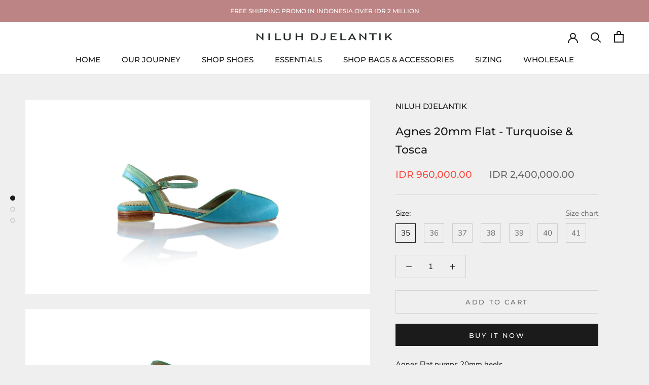

--- FILE ---
content_type: text/html; charset=utf-8
request_url: https://www.niluhdjelantik.com/products/agnes-20mm-flat-turquoise-tosca
body_size: 37401
content:
<!doctype html>

<html class="no-js" lang="en">
  <head>
    <meta charset='utf-8'>
  
  <style id="critical-css-product">h1,h2,h3,h4,p{margin-top:0;font-size:inherit;font-weight:inherit}input[type=number]::-webkit-inner-spin-button,input[type=number]::-webkit-outer-spin-button{height:auto}@media screen and (max-width:640px){.hidden-phone{display:none!important}}.Button{position:relative;display:inline-block;padding:14px 28px;line-height:normal;border:1px solid transparent;border-radius:0;text-transform:uppercase;font-size:calc(var(--base-text-font-size) - (var(--default-text-font-size) - 12px));text-align:center;letter-spacing:.2em;font-family:var(--heading-font-family);font-weight:var(--heading-font-weight);font-style:var(--heading-font-style);background-color:transparent;z-index:1}.Button:before{position:absolute;content:"";display:block;left:0;top:0;right:0;bottom:0;width:100%;height:100%;transform:scale(1);transform-origin:left center;z-index:-1}.Button--primary{color:var(--button-text-color);border-color:var(--button-background)}.Button--primary:before{background-color:var(--button-background)}.ButtonGroup{display:flex;flex-wrap:wrap;justify-content:center;align-items:center;margin:-12px}.ButtonGroup__Item{margin:12px}.ButtonGroup__Item--expand{flex:1 1 0}.Drawer--secondary .Drawer__Footer{box-shadow:0 -1px rgba(var(--border-color-rgb),.6)}.Drawer__Footer--padded{padding:24px}@supports (padding:max(0px)){.Drawer__Footer--padded{padding-bottom:max(24px,env(safe-area-inset-bottom,0px) + 24px)}}@media screen and (min-width:641px){.Drawer{width:400px;transform:translate(-100%)}.Drawer--small{width:340px}.Drawer--fromRight{transform:translate(100%)}.Drawer__Header{max-height:80px;min-height:60px}@supports (width:max(100%)){.Drawer__Content{height:max(calc(100% - var(--header-height)),calc(100% - 80px));max-height:max(calc(100% - var(--header-height)),calc(100% - 80px))}}.Drawer--fromLeft .Drawer__Container,.Drawer--fromRight .Drawer__Container{padding-left:30px;padding-right:30px}.Drawer__Close{left:30px}.Drawer--fromRight .Drawer__Close{right:30px;left:auto}.Drawer__Close svg{stroke-width:1.5px}.Drawer__Footer--padded{padding:24px 30px}}.input-prefix{display:flex;align-items:center;justify-content:space-between;padding:7px 10px;border:1px solid var(--border-color);font-size:14px}.input-prefix__field{padding:0;-webkit-appearance:none;appearance:none;-moz-appearance:textfield;min-width:0;width:100%;background:0 0;border:none;text-align:end}.input-prefix__field::-webkit-inner-spin-button,.input-prefix__field::-webkit-outer-spin-button{-webkit-appearance:none;margin:0}.input-prefix__field::-moz-placeholder{color:var(--text-color-light)}.input-prefix__field:-ms-input-placeholder{color:var(--text-color-light)}.Price{display:inline-block}.Price--highlight{color:var(--product-sale-price-color)}.Price--compareAt{position:relative;margin-left:10px}.Price--compareAt:before{position:absolute;content:"";top:50%;left:-.4em;width:calc(100% + .8em);height:1px;background:currentColor}.price-range{display:block;-webkit-padding-before:5px;padding-block-start:5px}.price-range__input-group{display:flex;align-items:center}.price-range__input{flex:1 0 0;min-width:0}.price-range__delimiter{margin-inline:15px}@media not screen and (any-hover:hover){.price-range{-webkit-padding-before:7px;padding-block-start:7px}}.ProductItem__Info{margin-top:20px;font-size:calc(var(--base-text-font-size) - (var(--default-text-font-size) - 12px))}.ProductItem__Title{display:block;margin-bottom:4px}@media screen and (min-width:641px){.ProductItem__Label{font-size:calc(var(--base-text-font-size) - (var(--default-text-font-size) - 11px))}.ProductItem__Info{font-size:calc(var(--base-text-font-size) - (var(--default-text-font-size) - 13px))}}.pt-apply{-webkit-border-radius:28;-moz-border-radius:28;border-radius:28px;color:#fff;font-size:18px;background-color:#0084ff;text-decoration:none;margin-top:20px;margin-left:0;width:100%;font-weight:700;animation:3s infinite bg-color;-webkit-animation:3s infinite bg-color}.pt-apply{border-radius:0}*,:after,:before{box-sizing:border-box!important;-webkit-font-smoothing:antialiased;-moz-osx-font-smoothing:grayscale}html{font-family:sans-serif;-webkit-text-size-adjust:100%;-moz-text-size-adjust:100%;text-size-adjust:100%;-ms-overflow-style:-ms-autohiding-scrollbar}body{margin:0}aside,header,main,nav,section{display:block}:active{outline:0}a{color:inherit;background-color:transparent;text-decoration:none}h1,h3,h4,p{margin-top:0;font-size:inherit;font-weight:inherit}h3:last-child,p:last-child{margin-bottom:0}img{max-width:100%;height:auto;border-style:none;vertical-align:top}svg:not(:root){overflow:hidden}ul{margin:0;padding:0;list-style-position:inside}button,input{color:inherit;font:inherit;margin:0}button{padding:0;overflow:visible;background:0 0;border:none;border-radius:0;-webkit-appearance:none}button{text-transform:none}button{-webkit-appearance:button}button::-moz-focus-inner,input::-moz-focus-inner{border:0;padding:0}input{line-height:normal;border-radius:0}input[type=checkbox]{box-sizing:border-box;padding:0}input[type=search]{-webkit-appearance:none;box-sizing:content-box}input[type=search]::-webkit-search-cancel-button,input[type=search]::-webkit-search-decoration{-webkit-appearance:none}input::-moz-placeholder{color:inherit}input:-ms-input-placeholder{color:inherit}.Grid{display:block;list-style:none;padding:0;margin:0 0 0 -24px;font-size:0}.Grid__Cell{box-sizing:border-box;display:inline-block;width:100%;padding:0 0 0 24px;margin:0;vertical-align:top;font-size:1rem}@media screen and (max-width:640px){.hidden-phone{display:none!important}.\31\/2--phone{width:50%}}@media screen and (min-width:641px){.hidden-tablet-and-up{display:none!important}.\31\/3--tablet-and-up{width:33.33333%}}@media screen and (max-width:1007px){.hidden-pocket{display:none!important}}@media screen and (min-width:1008px) and (max-width:1139px){.hidden-lap{display:none!important}}@media screen and (min-width:1008px){.hidden-lap-and-up{display:none!important}}[data-scrollable]{overflow:auto}.Container{margin:0 auto;padding:0 24px}@media screen and (min-width:641px){.Container{padding:0 50px}}@media screen and (min-width:1140px){.hidden-desk{display:none!important}.\31\/4--desk{width:25%}.Container{padding:0 80px}}html{font-size:var(--base-text-font-size)}body{font-family:var(--text-font-family);font-weight:var(--text-font-weight);font-style:var(--text-font-style);color:var(--text-color);background:var(--background);line-height:1.65}.Heading{font-family:var(--heading-font-family);font-weight:var(--heading-font-weight);font-style:var(--heading-font-style);color:var(--heading-color)}.Text--subdued{color:var(--text-color-light)}.Icon-Wrapper--clickable{position:relative;background:0 0}.Icon-Wrapper--clickable:before{position:absolute;content:"";top:-8px;right:-12px;left:-12px;bottom:-8px;transform:translateZ(0)}.Icon{display:inline-block;height:1em;width:1em;fill:currentColor;vertical-align:middle;stroke-width:1px;background:0 0}.u-visually-hidden{position:absolute!important;overflow:hidden;clip:rect(0 0 0 0);height:1px;width:1px;margin:-1px;padding:0;border:0}.features--heading-large .u-h1{font-size:24px}.features--heading-large .u-h3{font-size:20px}.features--heading-large .u-h4{font-size:18px}.features--heading-large .u-h5{font-size:16px}.features--heading-large .u-h6{font-size:15px}.features--heading-large .u-h7{font-size:13px}.Collapsible{border-top:1px solid var(--border-color);border-bottom:1px solid var(--border-color);overflow:hidden}.Collapsible+.Collapsible{border-top:none}.Collapsible--padded{padding-left:24px;padding-right:24px}.Collapsible__Button{display:block;position:relative;width:100%;padding:20px 0;text-align:left}.Collapsible__Plus{position:absolute;right:0;top:calc(50% - 5.5px);width:11px;height:11px}.Collapsible__Plus:after,.Collapsible__Plus:before{position:absolute;content:"";top:50%;left:50%;transform:translate(-50%,-50%) rotate(-90deg);background-color:currentColor}.Collapsible__Plus:before{width:11px;height:1px;opacity:1}.Collapsible__Plus:after{width:1px;height:11px}.Collapsible .Collapsible{margin-left:16px;border:none}.Collapsible .Collapsible .Collapsible__Button{padding:13px 0}.Collapsible__Inner{display:block;height:0;visibility:hidden;overflow:hidden}.Collapsible__Content{padding-bottom:18px}.Collapsible .Linklist{margin-bottom:4px}.Collapsible .Linklist--bordered{margin-top:16px;margin-bottom:4px}@media screen and (min-width:641px){.features--heading-large .u-h1{font-size:24px}.features--heading-large .u-h3{font-size:20px}.features--heading-large .u-h4{font-size:19px}.features--heading-large .u-h5{font-size:16px}.features--heading-large .u-h6{font-size:15px}.features--heading-large .u-h7{font-size:13px}.Collapsible--autoExpand{border:none;overflow:visible}.Collapsible--autoExpand .Collapsible__Button{padding-top:0;padding-bottom:0;margin-bottom:16px}.Collapsible--autoExpand .Collapsible__Plus{display:none}.Collapsible--autoExpand .Collapsible__Inner{height:auto;visibility:visible;overflow:visible}.Collapsible--autoExpand .Collapsible__Content{padding-bottom:0}.Collapsible--autoExpand .Linklist{margin-bottom:0}.Collapsible--autoExpand{margin-bottom:32px}}@media screen and (min-width:1008px){.Collapsible--padded{padding-left:30px;padding-right:30px}}.Drawer{position:fixed;top:0;left:0;visibility:hidden;width:calc(100vw - 65px);height:100vh;max-height:none;z-index:20;background:var(--background);box-shadow:none;touch-action:manipulation}.Drawer:before{position:absolute;content:"";width:100%;height:100%;box-shadow:2px 0 10px #36363633,-2px 0 10px #36363633;opacity:0}.Drawer--secondary{background:var(--light-background)}.Drawer--fromLeft{transform:translate(calc(-100vw + 65px))}.Drawer--fromRight{right:0;left:auto;transform:translate(calc(100vw - 65px))}.Drawer__Container{width:100%}.Drawer--fromLeft .Drawer__Container{padding-left:18px;padding-right:24px}.Drawer--fromRight .Drawer__Container{padding-left:24px;padding-right:18px}.Drawer__Header{display:flex;align-items:center;position:relative;height:50px;max-height:60px;background:inherit;text-align:center;z-index:1}@supports (--css:variables){.AspectRatio>img,.no-js .AspectRatio>noscript img{position:absolute;top:0;left:0;height:100%;width:100%}.Drawer__Header{height:var(--header-height)}}.Drawer__Header--center{justify-content:center}.Drawer__Close{position:absolute;margin-left:0;left:18px;top:calc(50% - 7px);line-height:0}.Drawer__Close svg{width:15px;height:15px;stroke-width:1.25px}.Drawer--fromRight .Drawer__Close{right:18px;left:auto}.Drawer__Header--bordered{box-shadow:0 -1px var(--border-color) inset}.Drawer--secondary .Drawer__Header--bordered{box-shadow:0 -1px rgba(var(--border-color-rgb),.6) inset}.Drawer--secondary .Collapsible{border-bottom-color:rgba(var(--border-color-rgb),.6)}.Drawer__Content{position:relative;display:flex;flex-direction:column;overflow:hidden;height:calc(100% - 60px);max-height:calc(100% - 50px)}@supports (--css:variables){.Drawer__Content{height:calc(100% - var(--header-height));max-height:calc(100% - var(--header-height))}.AspectRatio--withFallback{padding-bottom:0!important}.AspectRatio:before{padding-bottom:calc(100% / (var(--aspect-ratio)))}.AspectRatio>img,.no-js .AspectRatio>noscript img{position:absolute;top:0;left:0;height:100%;width:100%}}@supports (width:max(100%)){.Drawer__Content{height:max(calc(100% - var(--header-height)),calc(100% - 60px));max-height:max(calc(100% - var(--header-height)),calc(100% - 60px))}}.Drawer__Main{flex:1 1 auto}.Drawer__Footer{flex:none;box-shadow:0 -1px var(--border-color)}@media screen and (min-width:641px){.Drawer{width:400px;transform:translate(-100%)}.Drawer--small{width:340px}.Drawer--fromRight{transform:translate(100%)}.Drawer__Header{max-height:80px;min-height:60px}@supports (width:max(100%)){.Drawer__Content{height:max(calc(100% - var(--header-height)),calc(100% - 80px));max-height:max(calc(100% - var(--header-height)),calc(100% - 80px))}}.Drawer--fromLeft .Drawer__Container,.Drawer--fromRight .Drawer__Container{padding-left:30px;padding-right:30px}.Drawer__Close{left:30px}.Drawer--fromRight .Drawer__Close{right:30px;left:auto}.Drawer__Close svg{stroke-width:1.5px}}[data-drawer-animated-left]{opacity:0}[data-drawer-animated-left]{transform:translate(-65px)}[data-drawer-animated-bottom]{opacity:0;transform:translateY(45px)}.range{-webkit-appearance:none;-moz-appearance:none;appearance:none;width:100%;background:0 0}.range::-webkit-slider-thumb{-webkit-appearance:none}.range::-webkit-slider-thumb{position:relative;height:10px;width:10px;border-radius:100%;border:none;background:var(--text-color);margin-top:-4px;z-index:1}.range::-webkit-slider-runnable-track{width:100%;height:2px;background:var(--border-color);border-radius:4px;border:none}.range::-moz-range-thumb{height:10px;width:10px;border-radius:100%;border:none;background:var(--text-color)}.range::-moz-range-progress,.range::-moz-range-track{width:100%;height:2px;border-radius:4px;border:none}.range::-moz-range-progress{background-color:rgba(var(--text-color-rgb),.7)}.range::-moz-range-track{background-color:var(--border-color)}@media not screen and (any-hover:hover){.range::-webkit-slider-thumb{height:18px;width:18px;margin-top:-8px}.range::-moz-range-thumb{height:20px;width:20px}}.range-group{height:2px;background:linear-gradient(to right,var(--border-color) var(--range-min),rgba(var(--text-color-rgb),.7) var(--range-min),rgba(var(--text-color-rgb),.7) var(--range-max),var(--border-color) var(--range-max));border-radius:4px}.range-group .range{height:2px;vertical-align:top}.range-group .range::-webkit-slider-runnable-track{background:0 0}.range-group .range::-moz-range-progress,.range-group .range::-moz-range-track{background:0 0}.range-group .range:last-child{position:absolute;inset-block-start:0;inset-inline-start:0}.HorizontalList{list-style:none;margin:-6px -8px}.HorizontalList__Item{display:inline-block;margin:6px 8px}.HorizontalList__Item>.Link{display:inline-block}.HorizontalList--spacingExtraLoose{margin-left:-17px;margin-right:-17px}.HorizontalList--spacingExtraLoose .HorizontalList__Item{margin-right:17px;margin-left:17px}.HorizontalList--spacingFill{display:flex;justify-content:space-around;justify-content:space-evenly}.HorizontalList--spacingFill .HorizontalList__Item{margin-left:0;margin-right:0}@media screen and (min-width:1140px){.HorizontalList--spacingExtraLoose{margin-left:-21px;margin-right:-21px}.HorizontalList--spacingExtraLoose .HorizontalList__Item{margin-right:21px;margin-left:21px}}.Image--fadeIn{opacity:0}.Image__Loader{position:absolute;display:block;height:2px;width:50px;left:0;bottom:0;right:0;top:0;opacity:0;visibility:hidden;margin:auto;background-color:var(--border-color);z-index:-1;overflow:hidden}.Image__Loader:after{position:absolute;content:"";bottom:0;right:0;top:0;height:100%;width:200%;background-color:var(--heading-color)}.AspectRatio{position:relative;margin-left:auto;margin-right:auto}.AspectRatio:before{content:"";display:block}.AspectRatio>img{max-height:100%;max-width:100%}.AspectRatio--withFallback>img{position:absolute;top:0;left:0;height:100%;width:100%}.no-js .AspectRatio>img{display:none!important}.Image--lazyLoad[data-sizes=auto]{width:100%}.Linklist{list-style:none;padding:0}.Linklist__Item{position:relative;display:block;margin-bottom:12px;width:100%;line-height:1.5;text-align:left}.Linklist__Item:last-child{margin-bottom:0!important}.Linklist__Checkbox+.Link:before,.Linklist__Item:before{position:absolute;content:"";display:inline-block;width:6px;height:6px;top:calc(50% - 3px);left:0;border-radius:100%;background:var(--text-color);opacity:0}.Linklist__Item>.Link{display:block;width:100%;text-align:inherit}.Linklist--spacingLoose .Linklist__Item{margin-bottom:18px}.Linklist--bordered{margin-left:8px;padding:0 20px 0 25px;border-left:1px solid var(--border-color)}.LoadingBar{position:fixed;top:0;left:0;height:2px;width:0;opacity:0;background:var(--heading-color);z-index:50}.AnnouncementBar{position:relative;text-align:center;font-size:calc(var(--base-text-font-size) - (var(--default-text-font-size) - 10px));z-index:1}.AnnouncementBar__Wrapper{padding:12px 15px}.AnnouncementBar__Content{color:inherit;margin:0}@media screen and (min-width:641px){.LoadingBar{height:3px}.AnnouncementBar{font-size:calc(var(--base-text-font-size) - (var(--default-text-font-size) - 11px))}}.price-range__range-group{position:relative;-webkit-margin-after:20px;margin-block-end:20px}.no-js .price-range__range-group{display:none!important}.PageOverlay{position:fixed;top:0;left:0;height:100vh;width:100vw;z-index:10;visibility:hidden;opacity:0;background:#363636}.PageHeader{position:relative;margin:35px 0}.PageHeader .SectionHeader__Description,.PageHeader .SectionHeader__Heading{margin-top:0!important}@media screen and (max-width:640px){.PageHeader .SectionHeader__Heading{margin-bottom:10px}}@media screen and (min-width:641px){.PageHeader{margin:50px 0}}.Popover{position:fixed;width:100%;bottom:0;left:0;background:var(--light-background);z-index:10;box-shadow:0 -2px 10px #36363633;touch-action:manipulation;transform:translateY(100%);visibility:hidden}.Popover__Header{position:relative;padding:13px 20px;border-bottom:1px solid rgba(var(--border-color-rgb),.4);text-align:center}.Popover__Close{position:absolute;left:20px;top:calc(50% - 7px);line-height:0}.Popover__Close svg{stroke-width:1.1px}.Popover__ValueList{list-style:none;max-height:385px;padding:18px 0;overflow:auto;-webkit-overflow-scrolling:touch}.Popover__Value{display:block;padding:12px 20px;width:100%;color:var(--text-color-light);text-align:center}.Popover__Value.is-selected{color:var(--text-color)}@supports (padding:max(0px)){.Popover__ValueList{max-height:calc(385px + env(safe-area-inset-bottom,0px));padding-bottom:max(18px,env(safe-area-inset-bottom,0px) + 18px)}}@media screen and (min-width:1008px){.Popover{transform:none;width:auto;bottom:auto;left:auto;opacity:0}.Popover:before{content:"";position:absolute;right:40px;width:10px;height:10px;border-style:solid}.Popover__Header{display:none}.Popover__Value{padding-left:50px;padding-right:50px;text-align:right}}.Rte{word-break:break-word}.Rte:after{content:"";display:block;clear:both}.Rte p:not(:last-child){margin-bottom:1.6em}.Rte p:last-child{margin-bottom:0}.shopify-section--hidden{display:none}.shopify-section--bordered+.shopify-section--bordered{border-top:1px solid var(--border-color)}.Section--spacingNormal{margin:50px 0}.shopify-section--bordered>.Section--spacingNormal{padding:50px 0;margin-top:0;margin-bottom:0}.SectionHeader--center{text-align:center}.SectionHeader__Heading.SectionHeader__Heading{margin-top:-.325em}.SectionHeader__Description{margin-top:16px}.SectionHeader__Description{max-width:530px}.SectionHeader--center .SectionHeader__Description{margin-left:auto;margin-right:auto}@media screen and (min-width:1008px){.Section--spacingNormal{margin:80px 0}.shopify-section--bordered>.Section--spacingNormal{padding:80px 0}.SectionHeader__Description{margin-top:24px}}.Cart__ShippingNotice{position:sticky;top:0;margin-bottom:0;padding-top:9px;padding-bottom:9px;font-size:calc(var(--base-text-font-size) - (var(--default-text-font-size) - 11px));border-bottom:1px solid var(--border-color);line-height:normal;z-index:1;background:var(--background)}.Cart__Empty{position:absolute;width:100%;top:50%;left:50%;transform:translate(-50%,-50%);text-align:center;-webkit-animation:.8s cubic-bezier(.215,.61,.355,1) cartEmptyOpening;animation:.8s cubic-bezier(.215,.61,.355,1) cartEmptyOpening}.CollectionToolbar{position:sticky;display:flex;justify-content:space-between;width:100%;background:var(--background);box-shadow:1px 1px var(--border-color),-1px -1px var(--border-color);z-index:2}.CollectionToolbar--top{top:var(--header-base-height)}@supports (--css:variables){.CollectionToolbar--top{top:calc(var(--header-height) * 0);top:calc(var(--header-height) * var(--use-sticky-header,0))}}.CollectionToolbar__Group{display:flex;flex:1 0 auto}.CollectionToolbar__Item{flex:1 0 auto;padding:13px 0;border-left:1px solid var(--border-color);text-align:center;vertical-align:middle}.CollectionToolbar__Item--sort .Icon--select-arrow{height:6px;margin-left:2px}@media screen and (min-width:641px){.Cart__ShippingNotice{font-size:calc(var(--base-text-font-size) - (var(--default-text-font-size) - 13px))}.CollectionToolbar--reverse,.CollectionToolbar__Group{flex-direction:row-reverse}.CollectionToolbar__Group{flex:none}.CollectionToolbar__Item{padding:18px 0}.CollectionToolbar__Group .CollectionToolbar__Item{padding-left:45px;padding-right:45px}.CollectionFilters .Drawer__Main{padding-top:35px}}.ProductItem{text-align:center;white-space:normal}.ProductItem__Wrapper{position:relative}.ProductItem__ImageWrapper{display:block}.ProductItem__Image--alternate{position:absolute;top:0;left:0;opacity:0!important;-o-object-fit:cover;object-fit:cover;-o-object-position:center;object-position:center}.ProductItem__LabelList{position:absolute;left:10px;top:6px;text-align:left}.ProductItem__Label{display:block;font-size:calc(var(--base-text-font-size) - (var(--default-text-font-size) - 9px));margin:4px 0;padding:2px 6px;background:var(--background);max-width:-webkit-max-content;max-width:-moz-max-content;max-width:max-content}@media (-moz-touch-enabled:1),(hover:none){.ProductItem__Image--alternate{display:none}}.CollectionInner{margin-top:24px}.ProductList--grid{padding:0 12px}@media screen and (max-width:640px){.CollectionToolbar__Item:first-child{border-left:none}.ProductList--grid{margin-left:-10px}.ProductList--removeMargin{margin-bottom:-35px!important}.ProductList--grid>.Grid__Cell{padding-left:10px;margin-bottom:35px}}@media screen and (min-width:641px){.ProductItem__Label{font-size:calc(var(--base-text-font-size) - (var(--default-text-font-size) - 11px))}.CollectionInner{margin-top:50px}.ProductList--grid{padding:0 24px;margin-left:-24px}.ProductList--removeMargin{margin-bottom:-50px!important}.ProductList--grid>.Grid__Cell{padding-left:24px;margin-bottom:50px}}@media screen and (min-width:1008px){.CollectionInner{display:flex}.CollectionInner__Sidebar{position:sticky;top:200px;flex:none;align-self:flex-start;width:240px;margin:0 16px 0 24px;padding-bottom:50px}@supports (--css:variables){.CollectionInner__Sidebar{top:calc(var(--header-height) + 50px)}.CollectionInner__Sidebar--withTopToolbar{top:calc(var(--header-height) * 0 + 105px);top:calc(var(--header-height) * var(--use-sticky-header,0) + 105px)}}.CollectionInner__Products{flex:1 0 0}}@media screen and (min-width:1140px){.CollectionInner__Sidebar{margin-right:10px;margin-left:50px}.ProductList--grid{padding:0 50px}.ProductList--grid[data-desktop-count="4"]{margin-left:calc(-1 * var(--horizontal-spacing-four-products-per-row))}.ProductList--grid[data-desktop-count="4"]>.Grid__Cell{padding-left:var(--horizontal-spacing-four-products-per-row);margin-bottom:var(--vertical-spacing-four-products-per-row)}.ProductList--removeMargin[data-desktop-count="4"]{margin-bottom:calc(-1 * var(--vertical-spacing-four-products-per-row))!important}}@media screen and (max-width:640px){.template-collection .ProductList--grid{margin-bottom:20px}}@media screen and (max-width:1007px){.ProductListWrapper{overflow:hidden}}.shopify-section--header{position:relative;width:100%;top:0;left:0;z-index:5}.Header .Heading,.Header .Link--secondary{color:var(--header-heading-color)}.Header{background:var(--header-background);color:var(--header-heading-color);box-shadow:0 -1px var(--header-border-color) inset}.Header__Wrapper{display:flex;align-items:center;justify-content:space-between;padding:15px 18px}.Header__Logo{position:relative;margin-bottom:0}.Header__LogoImage,.Header__LogoLink{display:block}.Header__LogoLink{text-align:center}.Header__LogoImage{margin:0 auto}.Header__Icon{display:inline-block;line-height:1}.Header__Icon span{display:block}.Header__Icon+.Header__Icon{margin-left:18px}.Header__Icon .Icon--nav{height:15px;width:20px}.Header__Icon .Icon--cart{width:17px;height:20px}.Header__Icon .Icon--search{position:relative;top:1px;width:18px;height:17px}.Header__FlexItem{display:flex}.Header__FlexItem--fill{flex:1 0 0;align-items:center}.Header__FlexItem--fill:last-child{justify-content:flex-end}.Header__CartDot{position:absolute;top:2px;right:-6px;width:8px;height:8px;border-radius:100%;background-color:var(--header-heading-color);box-shadow:0 0 0 2px var(--header-background);transform:scale(0)}@media screen and (min-width:641px){.Header__Wrapper{padding:18px 30px}.Header__LogoImage{max-width:100%}.Header__Icon+.Header__Icon{margin-left:25px}.Header__Icon .Icon--nav-desktop{height:17px;width:24px}.Header__Icon .Icon--cart-desktop{height:23px;width:19px}.Header__Icon .Icon--search-desktop{position:relative;top:2px;width:21px;height:21px}.Header__Icon .Icon--account{position:relative;top:2px;width:20px;height:20px}}@media screen and (min-width:1140px){.Header:not(.Header--sidebar) .Header__Wrapper{padding:18px 50px}.Header__MainNav{margin-right:45px}.Header--center .Header__Wrapper.Header__Wrapper{padding-bottom:24px}.Header--center .Header__MainNav{position:absolute;bottom:0;left:0;padding-bottom:18px;width:100%;text-align:center}.Header--center .Header__MainNav .HorizontalList{margin-left:0;margin-right:0}.Header--center .Header__FlexItem{margin-bottom:40px}.Header--initialized .Header__Wrapper{opacity:1}}.Header__LinkSpacer{position:absolute;display:block;bottom:0;color:transparent}.Header__LinkSpacer:after{position:absolute;content:"";bottom:0;left:0;width:100%;opacity:0;transform:scaleX(0);transform-origin:left center;border-bottom:2px solid var(--header-heading-color)}.DropdownMenu{position:absolute;visibility:hidden;opacity:0;top:100%;padding:25px 0;min-width:200px;max-width:270px;width:-webkit-max-content;width:-moz-max-content;width:max-content;text-align:left;background:var(--header-background);border:1px solid var(--header-border-color);border-top:none}.DropdownMenu:before{content:"";position:absolute;bottom:100%;left:0;background:var(--header-heading-color);width:100%;height:2px;transform:scaleX(0);transform-origin:left center}.DropdownMenu [aria-haspopup]{position:relative}.DropdownMenu .Link{padding-left:25px;padding-right:40px}.DropdownMenu svg{position:absolute;width:6px;top:calc(50% - 4px);height:10px;right:20px}.DropdownMenu .DropdownMenu{display:none;left:100%;top:-26px;border-top:1px solid var(--header-border-color)}.DropdownMenu .DropdownMenu:before{display:none}.Search{display:block;position:absolute;top:100%;width:100%;background:var(--background);visibility:hidden;opacity:0;transform:translateY(-25px);z-index:-1}.Search__Inner{padding:14px 18px;max-height:calc(100vh - 60px);overflow:auto;-webkit-overflow-scrolling:touch}@supports (--css:variables){.Search__Inner{max-height:calc(100vh - var(--header-height) - 88px)}}.Search__SearchBar{display:flex;align-items:center}.Search__Form{display:flex;align-items:center;flex:1 0 auto}.Search__Form .Icon--search{width:18px;height:17px}.Search__Form .Icon--search-desktop{width:21px;height:21px}.Search__InputIconWrapper{position:relative;top:-1px;margin-right:12px;color:var(--text-color-light)}.Search__Input{background:0 0;width:100%;border:none;font-size:calc(var(--base-text-font-size) - (var(--default-text-font-size) - 15px));vertical-align:middle}.Search__Input::-moz-placeholder{color:var(--text-color-light)}.Search__Input:-ms-input-placeholder{color:var(--text-color-light)}.Search__Input::-ms-clear{display:none}.Search__Close{color:var(--text-color-light);font-size:calc(var(--base-text-font-size) - (var(--default-text-font-size) - 15px));line-height:1}.Search__Results{display:none;margin-top:30px;margin-bottom:30px}@media screen and (min-width:641px){.Search__Inner{padding:28px 50px}.Search__Input{font-size:calc(var(--base-text-font-size) - (var(--default-text-font-size) - 18px))}.Search__InputIconWrapper{margin-right:20px}.Search__Close{font-size:calc(var(--base-text-font-size) - (var(--default-text-font-size) - 16px))}.Search__Close svg{stroke-width:1.25px}.Search__Results{margin-top:70px;margin-bottom:48px}}.SidebarMenu{height:100%;background:var(--navigation-background);color:var(--navigation-text-color)}.SidebarMenu .Heading{color:var(--navigation-text-color)}.SidebarMenu .Text--subdued{color:var(--navigation-text-color-light)}.SidebarMenu .Collapsible,.SidebarMenu .Linklist{border-color:var(--navigation-border-color)}.SidebarMenu__Nav .Collapsible:first-child{border-top:none}.SidebarMenu .Drawer__Main:after{display:block;content:"";height:35px}.SidebarMenu__Nav--secondary{margin-top:28px}.SidebarMenu .Drawer__Footer{display:flex;align-items:center;justify-content:center;width:100%;min-height:48px;box-shadow:0 1px var(--navigation-border-color) inset;color:var(--navigation-text-color-light)}.SidebarMenu__Social{flex:1 0 auto;margin:0;padding:6px 0}@supports (padding:max(0px)){.SidebarMenu__Social{padding-bottom:max(6px,env(safe-area-inset-bottom,0px) + 6px)}}@supports (display:grid){.SidebarMenu__Social{display:grid;grid-template-columns:repeat(auto-fit,34px);justify-content:space-evenly;text-align:center}}.SidebarMenu .Drawer__Content:before,.SidebarMenu .Drawer__Footer:before{position:absolute;content:"";width:100%;z-index:1}.SidebarMenu .Drawer__Content:before{top:0;height:25px;background-image:linear-gradient(var(--navigation-background),rgba(var(--navigation-background-rgb),.6) 40%,rgba(var(--navigation-background-rgb),0))}.SidebarMenu .Drawer__Footer:before{bottom:100%;height:30px;background-image:linear-gradient(rgba(var(--navigation-background-rgb),0),rgba(var(--navigation-background-rgb),.6) 40%,var(--navigation-background))}@media screen and (min-width:1008px){.SidebarMenu .Drawer__Content:before{height:40px}.SidebarMenu .Drawer__Main{padding-top:26px}.SidebarMenu .Drawer__Main:after{height:60px}.SidebarMenu .Drawer__Footer:before{height:70px}}.filter-menu{margin-bottom:20px;display:block;background-color:#0000;border-radius:3px;padding:0;border:1px solid transparent}.filter-menu .has_group_selected{display:inherit}.filter-group{position:relative;text-align:left}.filter-group .selected a{font-weight:700}.filter-group .filter-clear{position:absolute;top:10px;right:10px;border-radius:10px;padding:0 5px;text-decoration:none;font-size:12px;line-height:18px;background-color:#eee;color:#222;overflow:hidden}.filter-group .collection-container{position:relative}.filter-group h4{text-align:left;margin-bottom:10px;padding-bottom:5px;padding-right:45px;color:#222;border-bottom:1px solid #ddd;font-size:18px;font-weight:600;margin-top:0;padding-top:0;border-top:none}.filter-group+.filter-group h4{margin-top:10px;padding-top:10px;border-top:1px solid transparent}.filter-group .filter-clear{top:0}.filter-group+.filter-group .filter-clear{top:10px}.filter-group ul{display:block;margin:0;padding:0;font-size:0}.filter-group ul li{display:block;font-size:12px}.filter-group li a{display:inline-block;margin-left:6px;text-decoration:none;font-size:13px;text-indent:-21px;padding:0 0 0 21px}.filter-group li a,.filter-group li a:visited{color:#222;font-size:14px;font-weight:300}.filter-group li div{line-height:22px}.filter-group li.selected a{color:#333}.filter-group h4:after,i.check-icon{font-family:pt-font!important;speak:none;font-style:normal;font-weight:400;font-variant:normal;text-transform:none;line-height:1;text-indent:0;-webkit-font-smoothing:antialiased;-moz-osx-font-smoothing:grayscale;color:#888}.selected i.check-icon{color:#444}i.check-icon:before{content:"\e800";background-repeat:no-repeat;display:inline-block;margin-top:0;vertical-align:middle;height:17px;line-height:17px;width:17px;font-size:15px}.selected i.check-icon:before{content:"\e802"}.fm-search-box{display:none}.filter-group .scroll-content{max-height:400px;overflow-y:auto;overflow-x:hidden}.filter-menu .pt-mobile-header{display:none!important}.filter-menu .pt-display-dropdown{position:relative;margin:0}.filter-menu .pt-display-dropdown h4{min-width:150px;width:100%}@media only screen and (max-width:400px){.filter-menu .pt-display-dropdown{width:100%;max-width:100%}}.filter-menu .pt-display-dropdown .scroll-content{display:none;left:0;position:absolute;background:#f9f9f9;min-width:198px;width:198px;width:calc(100% - 20px);margin:0;padding:5px 10px;border:1px solid #ccc;list-style:none;top:65px;z-index:6;text-align:left}.filter-menu .pt-display-dropdown li{margin:0;padding:4px 0;list-style:none}.filter-menu .pt-display-dropdown li a{margin-right:0;width:100%}.filter-menu .filter-group label{display:none!important}@media only screen and (max-width:767px){.filter-menu{padding-left:20px;padding-right:20px}}.CollectionInner__Sidebar{overflow:auto}</style>

	 
    <meta http-equiv="X-UA-Compatible" content="IE=edge,chrome=1">
    <meta name="viewport" content="width=device-width, initial-scale=1.0, height=device-height, minimum-scale=1.0, maximum-scale=1.0">
    <meta name="theme-color" content="">

    <title>
      Agnes 20mm Flat - Turquoise &amp; Tosca &ndash; NILUH DJELANTIK
    </title><meta name="description" content="Agnes Flat pumps 20mm heels Sole &amp;amp; Upper sole  : Leather sole, with leather and Suede upper Material Upper :  Turquoise colored Leather with Tosca leather piping and details   What makes NILUH DJELANTIK shoes unique is that they are handmade with love in Bali by our artisans. Each of them has perfected their workma"><link rel="canonical" href="https://www.niluhdjelantik.com/products/agnes-20mm-flat-turquoise-tosca"><link rel="shortcut icon" href="//www.niluhdjelantik.com/cdn/shop/files/favicon_ND_32x32_320x320_cbfd0905-4172-4272-8901-b07007cfb556_96x.png?v=1650546531" type="image/png"><meta property="og:type" content="product">
  <meta property="og:title" content="Agnes 20mm Flat - Turquoise &amp; Tosca"><meta property="og:image" content="http://www.niluhdjelantik.com/cdn/shop/files/IMG_2540copy.jpg?v=1689651562">
    <meta property="og:image:secure_url" content="https://www.niluhdjelantik.com/cdn/shop/files/IMG_2540copy.jpg?v=1689651562">
    <meta property="og:image:width" content="4001">
    <meta property="og:image:height" content="2250"><meta property="product:price:amount" content="960,000.00">
  <meta property="product:price:currency" content="IDR"><meta property="og:description" content="Agnes Flat pumps 20mm heels Sole &amp;amp; Upper sole  : Leather sole, with leather and Suede upper Material Upper :  Turquoise colored Leather with Tosca leather piping and details   What makes NILUH DJELANTIK shoes unique is that they are handmade with love in Bali by our artisans. Each of them has perfected their workma"><meta property="og:url" content="https://www.niluhdjelantik.com/products/agnes-20mm-flat-turquoise-tosca">
<meta property="og:site_name" content="NILUH DJELANTIK"><meta name="twitter:card" content="summary"><meta name="twitter:title" content="Agnes 20mm Flat - Turquoise &amp; Tosca">
  <meta name="twitter:description" content="
Agnes Flat pumps 20mm heels
Sole &amp;amp; Upper sole  : Leather sole, with leather and Suede upper
Material Upper :  Turquoise colored Leather with Tosca leather piping and details
 
What makes NILUH DJELANTIK shoes unique is that they are handmade with love in Bali by our artisans. Each of them has perfected their workmanship for 30 years on average. Hand sewed for comfort and durability.Made in small quantities onlyQuality controlled before shippingUnique style developed and 100% made in our atelierWe source only the best material to make long lasting shoes that will fit. Got any special needs, non-symmetrical feet? Request for a special color or event? Contact us to see if we can make a pair just for you.">
  <meta name="twitter:image" content="https://www.niluhdjelantik.com/cdn/shop/files/IMG_2540copy_600x600_crop_center.jpg?v=1689651562">
    <style>
  @font-face {
  font-family: Montserrat;
  font-weight: 500;
  font-style: normal;
  font-display: fallback;
  src: url("//www.niluhdjelantik.com/cdn/fonts/montserrat/montserrat_n5.07ef3781d9c78c8b93c98419da7ad4fbeebb6635.woff2") format("woff2"),
       url("//www.niluhdjelantik.com/cdn/fonts/montserrat/montserrat_n5.adf9b4bd8b0e4f55a0b203cdd84512667e0d5e4d.woff") format("woff");
}

  @font-face {
  font-family: "Nunito Sans";
  font-weight: 400;
  font-style: normal;
  font-display: fallback;
  src: url("//www.niluhdjelantik.com/cdn/fonts/nunito_sans/nunitosans_n4.0276fe080df0ca4e6a22d9cb55aed3ed5ba6b1da.woff2") format("woff2"),
       url("//www.niluhdjelantik.com/cdn/fonts/nunito_sans/nunitosans_n4.b4964bee2f5e7fd9c3826447e73afe2baad607b7.woff") format("woff");
}


  @font-face {
  font-family: "Nunito Sans";
  font-weight: 700;
  font-style: normal;
  font-display: fallback;
  src: url("//www.niluhdjelantik.com/cdn/fonts/nunito_sans/nunitosans_n7.25d963ed46da26098ebeab731e90d8802d989fa5.woff2") format("woff2"),
       url("//www.niluhdjelantik.com/cdn/fonts/nunito_sans/nunitosans_n7.d32e3219b3d2ec82285d3027bd673efc61a996c8.woff") format("woff");
}

  @font-face {
  font-family: "Nunito Sans";
  font-weight: 400;
  font-style: italic;
  font-display: fallback;
  src: url("//www.niluhdjelantik.com/cdn/fonts/nunito_sans/nunitosans_i4.6e408730afac1484cf297c30b0e67c86d17fc586.woff2") format("woff2"),
       url("//www.niluhdjelantik.com/cdn/fonts/nunito_sans/nunitosans_i4.c9b6dcbfa43622b39a5990002775a8381942ae38.woff") format("woff");
}

  @font-face {
  font-family: "Nunito Sans";
  font-weight: 700;
  font-style: italic;
  font-display: fallback;
  src: url("//www.niluhdjelantik.com/cdn/fonts/nunito_sans/nunitosans_i7.8c1124729eec046a321e2424b2acf328c2c12139.woff2") format("woff2"),
       url("//www.niluhdjelantik.com/cdn/fonts/nunito_sans/nunitosans_i7.af4cda04357273e0996d21184432bcb14651a64d.woff") format("woff");
}


  :root {
    --heading-font-family : Montserrat, sans-serif;
    --heading-font-weight : 500;
    --heading-font-style  : normal;

    --text-font-family : "Nunito Sans", sans-serif;
    --text-font-weight : 400;
    --text-font-style  : normal;

    --base-text-font-size   : 15px;
    --default-text-font-size: 14px;--background          : #efefef;
    --background-rgb      : 239, 239, 239;
    --light-background    : #ffffff;
    --light-background-rgb: 255, 255, 255;
    --heading-color       : #1c1b1b;
    --text-color          : #1c1b1b;
    --text-color-rgb      : 28, 27, 27;
    --text-color-light    : #6a6a6a;
    --text-color-light-rgb: 106, 106, 106;
    --link-color          : #6a6a6a;
    --link-color-rgb      : 106, 106, 106;
    --border-color        : #cfcfcf;
    --border-color-rgb    : 207, 207, 207;

    --button-background    : #1c1b1b;
    --button-background-rgb: 28, 27, 27;
    --button-text-color    : #ffffff;

    --header-background       : #ffffff;
    --header-heading-color    : #1c1b1b;
    --header-light-text-color : #6a6a6a;
    --header-border-color     : #dddddd;

    --footer-background    : #ffffff;
    --footer-text-color    : #6a6a6a;
    --footer-heading-color : #1c1b1b;
    --footer-border-color  : #e9e9e9;

    --navigation-background      : #1c1b1b;
    --navigation-background-rgb  : 28, 27, 27;
    --navigation-text-color      : #ffffff;
    --navigation-text-color-light: rgba(255, 255, 255, 0.5);
    --navigation-border-color    : rgba(255, 255, 255, 0.25);

    --newsletter-popup-background     : #1c1b1b;
    --newsletter-popup-text-color     : #ffffff;
    --newsletter-popup-text-color-rgb : 255, 255, 255;

    --secondary-elements-background       : #1c1b1b;
    --secondary-elements-background-rgb   : 28, 27, 27;
    --secondary-elements-text-color       : #ffffff;
    --secondary-elements-text-color-light : rgba(255, 255, 255, 0.5);
    --secondary-elements-border-color     : rgba(255, 255, 255, 0.25);

    --product-sale-price-color    : #f94c43;
    --product-sale-price-color-rgb: 249, 76, 67;
    --product-star-rating: #f6a429;

    /* Shopify related variables */
    --payment-terms-background-color: #efefef;

    /* Products */

    --horizontal-spacing-four-products-per-row: 60px;
        --horizontal-spacing-two-products-per-row : 60px;

    --vertical-spacing-four-products-per-row: 60px;
        --vertical-spacing-two-products-per-row : 75px;

    /* Animation */
    --drawer-transition-timing: cubic-bezier(0.645, 0.045, 0.355, 1);
    --header-base-height: 80px; /* We set a default for browsers that do not support CSS variables */

    /* Cursors */
    --cursor-zoom-in-svg    : url(//www.niluhdjelantik.com/cdn/shop/t/41/assets/cursor-zoom-in.svg?v=170532930330058140181650545898);
    --cursor-zoom-in-2x-svg : url(//www.niluhdjelantik.com/cdn/shop/t/41/assets/cursor-zoom-in-2x.svg?v=56685658183649387561650545898);
  }
</style>

<script>
  // IE11 does not have support for CSS variables, so we have to polyfill them
  if (!(((window || {}).CSS || {}).supports && window.CSS.supports('(--a: 0)'))) {
    const script = document.createElement('script');
    script.type = 'text/javascript';
    script.src = 'https://cdn.jsdelivr.net/npm/css-vars-ponyfill@2';
    script.onload = function() {
      cssVars({});
    };

    document.getElementsByTagName('head')[0].appendChild(script);
  }
</script>

    <script>window.performance && window.performance.mark && window.performance.mark('shopify.content_for_header.start');</script><meta name="google-site-verification" content="EY0LjvIUrlhQOBBqd3LrQeCPZq-7KgjCnDGl8PxJha4">
<meta id="shopify-digital-wallet" name="shopify-digital-wallet" content="/3912733/digital_wallets/dialog">
<link rel="alternate" type="application/json+oembed" href="https://www.niluhdjelantik.com/products/agnes-20mm-flat-turquoise-tosca.oembed">
<script async="async" src="/checkouts/internal/preloads.js?locale=en-ID"></script>
<script id="shopify-features" type="application/json">{"accessToken":"3c5687b27a0afcd199707c741b817e82","betas":["rich-media-storefront-analytics"],"domain":"www.niluhdjelantik.com","predictiveSearch":true,"shopId":3912733,"locale":"en"}</script>
<script>var Shopify = Shopify || {};
Shopify.shop = "niluhdjelantik.myshopify.com";
Shopify.locale = "en";
Shopify.currency = {"active":"IDR","rate":"1.0"};
Shopify.country = "ID";
Shopify.theme = {"name":"Prestige Update April 2022","id":120982863935,"schema_name":"Prestige","schema_version":"5.7.0","theme_store_id":855,"role":"main"};
Shopify.theme.handle = "null";
Shopify.theme.style = {"id":null,"handle":null};
Shopify.cdnHost = "www.niluhdjelantik.com/cdn";
Shopify.routes = Shopify.routes || {};
Shopify.routes.root = "/";</script>
<script type="module">!function(o){(o.Shopify=o.Shopify||{}).modules=!0}(window);</script>
<script>!function(o){function n(){var o=[];function n(){o.push(Array.prototype.slice.apply(arguments))}return n.q=o,n}var t=o.Shopify=o.Shopify||{};t.loadFeatures=n(),t.autoloadFeatures=n()}(window);</script>
<script id="shop-js-analytics" type="application/json">{"pageType":"product"}</script>
<script defer="defer" async type="module" src="//www.niluhdjelantik.com/cdn/shopifycloud/shop-js/modules/v2/client.init-shop-cart-sync_C5BV16lS.en.esm.js"></script>
<script defer="defer" async type="module" src="//www.niluhdjelantik.com/cdn/shopifycloud/shop-js/modules/v2/chunk.common_CygWptCX.esm.js"></script>
<script type="module">
  await import("//www.niluhdjelantik.com/cdn/shopifycloud/shop-js/modules/v2/client.init-shop-cart-sync_C5BV16lS.en.esm.js");
await import("//www.niluhdjelantik.com/cdn/shopifycloud/shop-js/modules/v2/chunk.common_CygWptCX.esm.js");

  window.Shopify.SignInWithShop?.initShopCartSync?.({"fedCMEnabled":true,"windoidEnabled":true});

</script>
<script>(function() {
  var isLoaded = false;
  function asyncLoad() {
    if (isLoaded) return;
    isLoaded = true;
    var urls = ["https:\/\/gateway.apaylater.com\/plugins\/shopify-product-detail.js?shop=niluhdjelantik.myshopify.com","https:\/\/gateway.apaylater.com\/plugins\/shopify-product-list.js?shop=niluhdjelantik.myshopify.com","https:\/\/trustbadge.shopclimb.com\/files\/js\/dist\/trustbadge.min.js?shop=niluhdjelantik.myshopify.com"];
    for (var i = 0; i < urls.length; i++) {
      var s = document.createElement('script');
      s.type = 'text/javascript';
      s.async = true;
      s.src = urls[i];
      var x = document.getElementsByTagName('script')[0];
      x.parentNode.insertBefore(s, x);
    }
  };
  if(window.attachEvent) {
    window.attachEvent('onload', asyncLoad);
  } else {
    window.addEventListener('load', asyncLoad, false);
  }
})();</script>
<script id="__st">var __st={"a":3912733,"offset":28800,"reqid":"94f5f7bf-a3bf-4e5f-94ff-b503494dd966-1768726780","pageurl":"www.niluhdjelantik.com\/products\/agnes-20mm-flat-turquoise-tosca","u":"cb0a3e2b83a2","p":"product","rtyp":"product","rid":7201922515007};</script>
<script>window.ShopifyPaypalV4VisibilityTracking = true;</script>
<script id="captcha-bootstrap">!function(){'use strict';const t='contact',e='account',n='new_comment',o=[[t,t],['blogs',n],['comments',n],[t,'customer']],c=[[e,'customer_login'],[e,'guest_login'],[e,'recover_customer_password'],[e,'create_customer']],r=t=>t.map((([t,e])=>`form[action*='/${t}']:not([data-nocaptcha='true']) input[name='form_type'][value='${e}']`)).join(','),a=t=>()=>t?[...document.querySelectorAll(t)].map((t=>t.form)):[];function s(){const t=[...o],e=r(t);return a(e)}const i='password',u='form_key',d=['recaptcha-v3-token','g-recaptcha-response','h-captcha-response',i],f=()=>{try{return window.sessionStorage}catch{return}},m='__shopify_v',_=t=>t.elements[u];function p(t,e,n=!1){try{const o=window.sessionStorage,c=JSON.parse(o.getItem(e)),{data:r}=function(t){const{data:e,action:n}=t;return t[m]||n?{data:e,action:n}:{data:t,action:n}}(c);for(const[e,n]of Object.entries(r))t.elements[e]&&(t.elements[e].value=n);n&&o.removeItem(e)}catch(o){console.error('form repopulation failed',{error:o})}}const l='form_type',E='cptcha';function T(t){t.dataset[E]=!0}const w=window,h=w.document,L='Shopify',v='ce_forms',y='captcha';let A=!1;((t,e)=>{const n=(g='f06e6c50-85a8-45c8-87d0-21a2b65856fe',I='https://cdn.shopify.com/shopifycloud/storefront-forms-hcaptcha/ce_storefront_forms_captcha_hcaptcha.v1.5.2.iife.js',D={infoText:'Protected by hCaptcha',privacyText:'Privacy',termsText:'Terms'},(t,e,n)=>{const o=w[L][v],c=o.bindForm;if(c)return c(t,g,e,D).then(n);var r;o.q.push([[t,g,e,D],n]),r=I,A||(h.body.append(Object.assign(h.createElement('script'),{id:'captcha-provider',async:!0,src:r})),A=!0)});var g,I,D;w[L]=w[L]||{},w[L][v]=w[L][v]||{},w[L][v].q=[],w[L][y]=w[L][y]||{},w[L][y].protect=function(t,e){n(t,void 0,e),T(t)},Object.freeze(w[L][y]),function(t,e,n,w,h,L){const[v,y,A,g]=function(t,e,n){const i=e?o:[],u=t?c:[],d=[...i,...u],f=r(d),m=r(i),_=r(d.filter((([t,e])=>n.includes(e))));return[a(f),a(m),a(_),s()]}(w,h,L),I=t=>{const e=t.target;return e instanceof HTMLFormElement?e:e&&e.form},D=t=>v().includes(t);t.addEventListener('submit',(t=>{const e=I(t);if(!e)return;const n=D(e)&&!e.dataset.hcaptchaBound&&!e.dataset.recaptchaBound,o=_(e),c=g().includes(e)&&(!o||!o.value);(n||c)&&t.preventDefault(),c&&!n&&(function(t){try{if(!f())return;!function(t){const e=f();if(!e)return;const n=_(t);if(!n)return;const o=n.value;o&&e.removeItem(o)}(t);const e=Array.from(Array(32),(()=>Math.random().toString(36)[2])).join('');!function(t,e){_(t)||t.append(Object.assign(document.createElement('input'),{type:'hidden',name:u})),t.elements[u].value=e}(t,e),function(t,e){const n=f();if(!n)return;const o=[...t.querySelectorAll(`input[type='${i}']`)].map((({name:t})=>t)),c=[...d,...o],r={};for(const[a,s]of new FormData(t).entries())c.includes(a)||(r[a]=s);n.setItem(e,JSON.stringify({[m]:1,action:t.action,data:r}))}(t,e)}catch(e){console.error('failed to persist form',e)}}(e),e.submit())}));const S=(t,e)=>{t&&!t.dataset[E]&&(n(t,e.some((e=>e===t))),T(t))};for(const o of['focusin','change'])t.addEventListener(o,(t=>{const e=I(t);D(e)&&S(e,y())}));const B=e.get('form_key'),M=e.get(l),P=B&&M;t.addEventListener('DOMContentLoaded',(()=>{const t=y();if(P)for(const e of t)e.elements[l].value===M&&p(e,B);[...new Set([...A(),...v().filter((t=>'true'===t.dataset.shopifyCaptcha))])].forEach((e=>S(e,t)))}))}(h,new URLSearchParams(w.location.search),n,t,e,['guest_login'])})(!0,!0)}();</script>
<script integrity="sha256-4kQ18oKyAcykRKYeNunJcIwy7WH5gtpwJnB7kiuLZ1E=" data-source-attribution="shopify.loadfeatures" defer="defer" src="//www.niluhdjelantik.com/cdn/shopifycloud/storefront/assets/storefront/load_feature-a0a9edcb.js" crossorigin="anonymous"></script>
<script data-source-attribution="shopify.dynamic_checkout.dynamic.init">var Shopify=Shopify||{};Shopify.PaymentButton=Shopify.PaymentButton||{isStorefrontPortableWallets:!0,init:function(){window.Shopify.PaymentButton.init=function(){};var t=document.createElement("script");t.src="https://www.niluhdjelantik.com/cdn/shopifycloud/portable-wallets/latest/portable-wallets.en.js",t.type="module",document.head.appendChild(t)}};
</script>
<script data-source-attribution="shopify.dynamic_checkout.buyer_consent">
  function portableWalletsHideBuyerConsent(e){var t=document.getElementById("shopify-buyer-consent"),n=document.getElementById("shopify-subscription-policy-button");t&&n&&(t.classList.add("hidden"),t.setAttribute("aria-hidden","true"),n.removeEventListener("click",e))}function portableWalletsShowBuyerConsent(e){var t=document.getElementById("shopify-buyer-consent"),n=document.getElementById("shopify-subscription-policy-button");t&&n&&(t.classList.remove("hidden"),t.removeAttribute("aria-hidden"),n.addEventListener("click",e))}window.Shopify?.PaymentButton&&(window.Shopify.PaymentButton.hideBuyerConsent=portableWalletsHideBuyerConsent,window.Shopify.PaymentButton.showBuyerConsent=portableWalletsShowBuyerConsent);
</script>
<script>
  function portableWalletsCleanup(e){e&&e.src&&console.error("Failed to load portable wallets script "+e.src);var t=document.querySelectorAll("shopify-accelerated-checkout .shopify-payment-button__skeleton, shopify-accelerated-checkout-cart .wallet-cart-button__skeleton"),e=document.getElementById("shopify-buyer-consent");for(let e=0;e<t.length;e++)t[e].remove();e&&e.remove()}function portableWalletsNotLoadedAsModule(e){e instanceof ErrorEvent&&"string"==typeof e.message&&e.message.includes("import.meta")&&"string"==typeof e.filename&&e.filename.includes("portable-wallets")&&(window.removeEventListener("error",portableWalletsNotLoadedAsModule),window.Shopify.PaymentButton.failedToLoad=e,"loading"===document.readyState?document.addEventListener("DOMContentLoaded",window.Shopify.PaymentButton.init):window.Shopify.PaymentButton.init())}window.addEventListener("error",portableWalletsNotLoadedAsModule);
</script>

<script type="module" src="https://www.niluhdjelantik.com/cdn/shopifycloud/portable-wallets/latest/portable-wallets.en.js" onError="portableWalletsCleanup(this)" crossorigin="anonymous"></script>
<script nomodule>
  document.addEventListener("DOMContentLoaded", portableWalletsCleanup);
</script>

<link id="shopify-accelerated-checkout-styles" rel="stylesheet" media="screen" href="https://www.niluhdjelantik.com/cdn/shopifycloud/portable-wallets/latest/accelerated-checkout-backwards-compat.css" crossorigin="anonymous">
<style id="shopify-accelerated-checkout-cart">
        #shopify-buyer-consent {
  margin-top: 1em;
  display: inline-block;
  width: 100%;
}

#shopify-buyer-consent.hidden {
  display: none;
}

#shopify-subscription-policy-button {
  background: none;
  border: none;
  padding: 0;
  text-decoration: underline;
  font-size: inherit;
  cursor: pointer;
}

#shopify-subscription-policy-button::before {
  box-shadow: none;
}

      </style>

<script>window.performance && window.performance.mark && window.performance.mark('shopify.content_for_header.end');</script>

    <link rel="stylesheet" href="//www.niluhdjelantik.com/cdn/shop/t/41/assets/theme.css?v=62441372190441597211650542509" as="style" media="none" onload="this.onload=null;this.media='all'">

    <script>// This allows to expose several variables to the global scope, to be used in scripts
      window.theme = {
        pageType: "product",
        moneyFormat: "\u003cspan class=\"notranslate ht-money\"\u003eIDR {{amount}}\u003c\/span\u003e",
        moneyWithCurrencyFormat: "\u003cspan class=\"notranslate ht-money\"\u003eRp {{amount}} IDR\u003c\/span\u003e",
        currencyCodeEnabled: false,
        productImageSize: "natural",
        searchMode: "product",
        showPageTransition: true,
        showElementStaggering: true,
        showImageZooming: true
      };

      window.routes = {
        rootUrl: "\/",
        rootUrlWithoutSlash: '',
        cartUrl: "\/cart",
        cartAddUrl: "\/cart\/add",
        cartChangeUrl: "\/cart\/change",
        searchUrl: "\/search",
        productRecommendationsUrl: "\/recommendations\/products"
      };

      window.languages = {
        cartAddNote: "Add Order Note",
        cartEditNote: "Edit Order Note",
        productImageLoadingError: "This image could not be loaded. Please try to reload the page.",
        productFormAddToCart: "Add to cart",
        productFormUnavailable: "Unavailable",
        productFormSoldOut: "Sold Out",
        shippingEstimatorOneResult: "1 option available:",
        shippingEstimatorMoreResults: "{{count}} options available:",
        shippingEstimatorNoResults: "No shipping could be found"
      };

      window.lazySizesConfig = {
        loadHidden: false,
        hFac: 0.5,
        expFactor: 2,
        ricTimeout: 150,
        lazyClass: 'Image--lazyLoad',
        loadingClass: 'Image--lazyLoading',
        loadedClass: 'Image--lazyLoaded'
      };

      document.documentElement.className = document.documentElement.className.replace('no-js', 'js');
      document.documentElement.style.setProperty('--window-height', window.innerHeight + 'px');

      // We do a quick detection of some features (we could use Modernizr but for so little...)
      (function() {
        document.documentElement.className += ((window.CSS && window.CSS.supports('(position: sticky) or (position: -webkit-sticky)')) ? ' supports-sticky' : ' no-supports-sticky');
        document.documentElement.className += (window.matchMedia('(-moz-touch-enabled: 1), (hover: none)')).matches ? ' no-supports-hover' : ' supports-hover';
      }());

      
    </script>

    <script src="//www.niluhdjelantik.com/cdn/shop/t/41/assets/lazysizes.min.js?v=174358363404432586981650542507" async></script><script src="//www.niluhdjelantik.com/cdn/shop/t/41/assets/libs.min.js?v=26178543184394469741650542508" defer></script>
    <script src="//www.niluhdjelantik.com/cdn/shop/t/41/assets/theme.js?v=116291210821653663351650542509" defer></script>
    <script src="//www.niluhdjelantik.com/cdn/shop/t/41/assets/custom.js?v=183944157590872491501650542507" defer></script>

    <script>
      (function () {
        window.onpageshow = function() {
          if (window.theme.showPageTransition) {
            var pageTransition = document.querySelector('.PageTransition');

            if (pageTransition) {
              pageTransition.style.visibility = 'visible';
              pageTransition.style.opacity = '0';
            }
          }

          // When the page is loaded from the cache, we have to reload the cart content
          document.documentElement.dispatchEvent(new CustomEvent('cart:refresh', {
            bubbles: true
          }));
        };
      })();
    </script>

    
  <script type="application/ld+json">
  {
    "@context": "http://schema.org",
    "@type": "Product",
    "offers": [{
          "@type": "Offer",
          "name": "35",
          "availability":"https://schema.org/InStock",
          "price": 960000.0,
          "priceCurrency": "IDR",
          "priceValidUntil": "2026-01-28","sku": "NDAG3S18026S","url": "/products/agnes-20mm-flat-turquoise-tosca?variant=40144917037119"
        },
{
          "@type": "Offer",
          "name": "36",
          "availability":"https://schema.org/OutOfStock",
          "price": 960000.0,
          "priceCurrency": "IDR",
          "priceValidUntil": "2026-01-28","sku": "NDAG3S18027S","url": "/products/agnes-20mm-flat-turquoise-tosca?variant=40144917069887"
        },
{
          "@type": "Offer",
          "name": "37",
          "availability":"https://schema.org/InStock",
          "price": 960000.0,
          "priceCurrency": "IDR",
          "priceValidUntil": "2026-01-28","sku": "NDAG3S18028S","url": "/products/agnes-20mm-flat-turquoise-tosca?variant=40144917102655"
        },
{
          "@type": "Offer",
          "name": "38",
          "availability":"https://schema.org/OutOfStock",
          "price": 960000.0,
          "priceCurrency": "IDR",
          "priceValidUntil": "2026-01-28","sku": "NDAG3S18029S","url": "/products/agnes-20mm-flat-turquoise-tosca?variant=40144917135423"
        },
{
          "@type": "Offer",
          "name": "39",
          "availability":"https://schema.org/OutOfStock",
          "price": 960000.0,
          "priceCurrency": "IDR",
          "priceValidUntil": "2026-01-28","sku": "NDAG3S18030S","url": "/products/agnes-20mm-flat-turquoise-tosca?variant=40144917168191"
        },
{
          "@type": "Offer",
          "name": "40",
          "availability":"https://schema.org/OutOfStock",
          "price": 960000.0,
          "priceCurrency": "IDR",
          "priceValidUntil": "2026-01-28","sku": "NDAG4S18031S","url": "/products/agnes-20mm-flat-turquoise-tosca?variant=40144917200959"
        },
{
          "@type": "Offer",
          "name": "41",
          "availability":"https://schema.org/OutOfStock",
          "price": 960000.0,
          "priceCurrency": "IDR",
          "priceValidUntil": "2026-01-28","sku": "NDAG4S18032S","url": "/products/agnes-20mm-flat-turquoise-tosca?variant=40144917233727"
        }
],
    "brand": {
      "name": "NILUH DJELANTIK"
    },
    "name": "Agnes 20mm Flat - Turquoise \u0026 Tosca",
    "description": "\nAgnes Flat pumps 20mm heels\nSole \u0026amp; Upper sole  : Leather sole, with leather and Suede upper\nMaterial Upper :  Turquoise colored Leather with Tosca leather piping and details\n \nWhat makes NILUH DJELANTIK shoes unique is that they are handmade with love in Bali by our artisans. Each of them has perfected their workmanship for 30 years on average. Hand sewed for comfort and durability.Made in small quantities onlyQuality controlled before shippingUnique style developed and 100% made in our atelierWe source only the best material to make long lasting shoes that will fit. Got any special needs, non-symmetrical feet? Request for a special color or event? Contact us to see if we can make a pair just for you.",
    "category": "sandals flat",
    "url": "/products/agnes-20mm-flat-turquoise-tosca",
    "sku": "NDAG3S18026S",
    "image": {
      "@type": "ImageObject",
      "url": "https://www.niluhdjelantik.com/cdn/shop/files/IMG_2540copy_1024x.jpg?v=1689651562",
      "image": "https://www.niluhdjelantik.com/cdn/shop/files/IMG_2540copy_1024x.jpg?v=1689651562",
      "name": "Agnes 20mm Flat - Turquoise \u0026 Tosca",
      "width": "1024",
      "height": "1024"
    }
  }
  </script>



  <script type="application/ld+json">
  {
    "@context": "http://schema.org",
    "@type": "BreadcrumbList",
  "itemListElement": [{
      "@type": "ListItem",
      "position": 1,
      "name": "Home",
      "item": "https://www.niluhdjelantik.com"
    },{
          "@type": "ListItem",
          "position": 2,
          "name": "Agnes 20mm Flat - Turquoise \u0026 Tosca",
          "item": "https://www.niluhdjelantik.com/products/agnes-20mm-flat-turquoise-tosca"
        }]
  }
  </script>

  <div id="shopify-section-filter-menu-settings" class="shopify-section"><style type="text/css">
/*  Filter Menu Color and Image Section CSS */</style>
<link href="//www.niluhdjelantik.com/cdn/shop/t/41/assets/filter-menu.scss.css?v=112546829255434596471703226920" rel="stylesheet" type="text/css" media="all" />
<script src="//www.niluhdjelantik.com/cdn/shop/t/41/assets/filter-menu.js?v=79298749081961657871650603706" type="text/javascript"></script>





</div>
<script src="https://cdnjs.cloudflare.com/ajax/libs/jquery/3.3.1/jquery.min.js" integrity="sha256-FgpCb/KJQlLNfOu91ta32o/NMZxltwRo8QtmkMRdAu8=" crossorigin="anonymous"></script>
<!-- BEGIN app block: shopify://apps/early-bird/blocks/app-embed/5e02e264-328a-43b1-b83b-d997dd7938d0 --><script>

  //Run init on dom loaded
  document.addEventListener('DOMContentLoaded', function () {
    console.log("Early Bird ready to init");

    try {

      // Event listeners for quick add modals
      ['ebquickviewopen', 'product-info:loaded'].forEach(event => document.addEventListener(event, (e) => {
        try {
          console.log("EarlyBird: Quick view modal opened.");

          // Wait a short delay to give window object time to be set
          setTimeout(() => {
            try {
              const ebGlobal = window?.EBGlobal;
              const ebProduct = window?.EBCurrentProduct;
              const ebVariants = window?.EBCurrentVariantData;

              // Ensure we have collection products cached, or a global product object available
              if((!ebGlobal?.collectionProducts || !ebGlobal.collectionProducts.length) && !ebProduct) {
                throw("EarlyBird: No product data or collection products found for quick view.");
              }

              // Set prefix parent wrapper selector (check cache first)
              const parentSelector = ebGlobal?.settings?.quickViewWrapperSelector || "product-info";
              const productIdSelector = ebGlobal?.settings?.quickViewProductIdSelector
                      ? `${parentSelector} ${ebGlobal.settings.quickViewProductIdSelector}`
                      : `${parentSelector} input[name="product-id"]`;

              // Get product ID (using prefix class to only get from modal!)
              const productInput = document.querySelector(productIdSelector);
              const productId = productInput?.value ?? null

              // Use window object if provided, otherwise try to find object in collection data
              const productObject = ebProduct ? ebProduct : ebGlobal.collectionProducts.find(cp => cp.id === productId);

              if(!productObject) {
                throw("EarlyBird: Product not found.");
              }

              console.log("EarlyBird: Found product object.");

              // Init EarlyBird app in the quick view modal, passing along fetched product info and parent selector
              new EBApp.EarlyBird(shop, productObject ?? {}, window.Shopify.currency, ebVariants ?? [], parentSelector).init();

            } catch(error) {
              console.log(error);
              document.body.classList.add("earlybird__valid");
            }

          }, 100);


        } catch(error) {
          console.log(error);
          document.body.classList.add("earlybird__valid");
        }
      }));


      const shop = "niluhdjelantik.myshopify.com";
      const product = {"id":7201922515007,"title":"Agnes 20mm Flat - Turquoise \u0026 Tosca","handle":"agnes-20mm-flat-turquoise-tosca","description":"\u003cmeta charset=\"utf-8\"\u003e\n\u003cp\u003e\u003cspan\u003eAgnes Flat pumps 20mm heels\u003c\/span\u003e\u003c\/p\u003e\n\u003cp\u003eSole \u0026amp; Upper sole  : Leather sole, with leather and Suede upper\u003c\/p\u003e\n\u003cp\u003e\u003cspan\u003eMaterial Upper :  Turquoise colored Leather with Tosca leather piping and details\u003c\/span\u003e\u003c\/p\u003e\n\u003cp\u003e \u003c\/p\u003e\n\u003cp\u003e\u003cspan\u003eWhat makes NILUH DJELANTIK shoes unique is that they are handmade with love in Bali by our artisans. Each of them has perfected their workmanship for 30 years on average. \u003c\/span\u003e\u003cbr\u003e\u003cbr\u003e\u003cspan\u003eHand sewed for comfort and durability.\u003c\/span\u003e\u003cbr\u003e\u003cbr\u003e\u003cspan\u003eMade in small quantities only\u003c\/span\u003e\u003cbr\u003e\u003cbr\u003e\u003cspan\u003eQuality controlled before shipping\u003c\/span\u003e\u003cbr\u003e\u003cbr\u003e\u003cspan\u003eUnique style developed and 100% made in our atelier\u003c\/span\u003e\u003cbr\u003e\u003cbr\u003e\u003cspan\u003eWe source only the best material to make long lasting shoes that will fit. \u003c\/span\u003e\u003cbr\u003e\u003cbr\u003e\u003cspan\u003eGot any special needs, non-symmetrical feet? Request for a special color or event? Contact us to see if we can make a pair just for you.\u003c\/span\u003e\u003c\/p\u003e","published_at":"2023-07-18T11:37:36+08:00","created_at":"2023-07-18T11:37:36+08:00","vendor":"NILUH DJELANTIK","type":"sandals flat","tags":["sandals","sandals-flat","shoes","size-35","size-37"],"price":96000000,"price_min":96000000,"price_max":96000000,"available":true,"price_varies":false,"compare_at_price":240000000,"compare_at_price_min":240000000,"compare_at_price_max":240000000,"compare_at_price_varies":false,"variants":[{"id":40144917037119,"title":"35","option1":"35","option2":null,"option3":null,"sku":"NDAG3S18026S","requires_shipping":true,"taxable":false,"featured_image":null,"available":true,"name":"Agnes 20mm Flat - Turquoise \u0026 Tosca - 35","public_title":"35","options":["35"],"price":96000000,"weight":600,"compare_at_price":240000000,"inventory_quantity":1,"inventory_management":"shopify","inventory_policy":"deny","barcode":null,"requires_selling_plan":false,"selling_plan_allocations":[]},{"id":40144917069887,"title":"36","option1":"36","option2":null,"option3":null,"sku":"NDAG3S18027S","requires_shipping":true,"taxable":false,"featured_image":null,"available":false,"name":"Agnes 20mm Flat - Turquoise \u0026 Tosca - 36","public_title":"36","options":["36"],"price":96000000,"weight":600,"compare_at_price":240000000,"inventory_quantity":0,"inventory_management":"shopify","inventory_policy":"deny","barcode":null,"requires_selling_plan":false,"selling_plan_allocations":[]},{"id":40144917102655,"title":"37","option1":"37","option2":null,"option3":null,"sku":"NDAG3S18028S","requires_shipping":true,"taxable":false,"featured_image":null,"available":true,"name":"Agnes 20mm Flat - Turquoise \u0026 Tosca - 37","public_title":"37","options":["37"],"price":96000000,"weight":600,"compare_at_price":240000000,"inventory_quantity":1,"inventory_management":"shopify","inventory_policy":"deny","barcode":null,"requires_selling_plan":false,"selling_plan_allocations":[]},{"id":40144917135423,"title":"38","option1":"38","option2":null,"option3":null,"sku":"NDAG3S18029S","requires_shipping":true,"taxable":false,"featured_image":null,"available":false,"name":"Agnes 20mm Flat - Turquoise \u0026 Tosca - 38","public_title":"38","options":["38"],"price":96000000,"weight":600,"compare_at_price":240000000,"inventory_quantity":0,"inventory_management":"shopify","inventory_policy":"deny","barcode":null,"requires_selling_plan":false,"selling_plan_allocations":[]},{"id":40144917168191,"title":"39","option1":"39","option2":null,"option3":null,"sku":"NDAG3S18030S","requires_shipping":true,"taxable":false,"featured_image":null,"available":false,"name":"Agnes 20mm Flat - Turquoise \u0026 Tosca - 39","public_title":"39","options":["39"],"price":96000000,"weight":600,"compare_at_price":240000000,"inventory_quantity":0,"inventory_management":"shopify","inventory_policy":"deny","barcode":null,"requires_selling_plan":false,"selling_plan_allocations":[]},{"id":40144917200959,"title":"40","option1":"40","option2":null,"option3":null,"sku":"NDAG4S18031S","requires_shipping":true,"taxable":false,"featured_image":null,"available":false,"name":"Agnes 20mm Flat - Turquoise \u0026 Tosca - 40","public_title":"40","options":["40"],"price":96000000,"weight":600,"compare_at_price":240000000,"inventory_quantity":0,"inventory_management":"shopify","inventory_policy":"deny","barcode":null,"requires_selling_plan":false,"selling_plan_allocations":[]},{"id":40144917233727,"title":"41","option1":"41","option2":null,"option3":null,"sku":"NDAG4S18032S","requires_shipping":true,"taxable":false,"featured_image":null,"available":false,"name":"Agnes 20mm Flat - Turquoise \u0026 Tosca - 41","public_title":"41","options":["41"],"price":96000000,"weight":600,"compare_at_price":240000000,"inventory_quantity":0,"inventory_management":"shopify","inventory_policy":"deny","barcode":null,"requires_selling_plan":false,"selling_plan_allocations":[]}],"images":["\/\/www.niluhdjelantik.com\/cdn\/shop\/files\/IMG_2540copy.jpg?v=1689651562","\/\/www.niluhdjelantik.com\/cdn\/shop\/files\/IMG_2541copy.jpg?v=1689651562","\/\/www.niluhdjelantik.com\/cdn\/shop\/files\/IMG_2543copy.jpg?v=1689651562"],"featured_image":"\/\/www.niluhdjelantik.com\/cdn\/shop\/files\/IMG_2540copy.jpg?v=1689651562","options":["Size"],"media":[{"alt":null,"id":23561190015039,"position":1,"preview_image":{"aspect_ratio":1.778,"height":2250,"width":4001,"src":"\/\/www.niluhdjelantik.com\/cdn\/shop\/files\/IMG_2540copy.jpg?v=1689651562"},"aspect_ratio":1.778,"height":2250,"media_type":"image","src":"\/\/www.niluhdjelantik.com\/cdn\/shop\/files\/IMG_2540copy.jpg?v=1689651562","width":4001},{"alt":null,"id":23561189949503,"position":2,"preview_image":{"aspect_ratio":1.778,"height":2250,"width":4000,"src":"\/\/www.niluhdjelantik.com\/cdn\/shop\/files\/IMG_2541copy.jpg?v=1689651562"},"aspect_ratio":1.778,"height":2250,"media_type":"image","src":"\/\/www.niluhdjelantik.com\/cdn\/shop\/files\/IMG_2541copy.jpg?v=1689651562","width":4000},{"alt":null,"id":23561189982271,"position":3,"preview_image":{"aspect_ratio":1.778,"height":2250,"width":4000,"src":"\/\/www.niluhdjelantik.com\/cdn\/shop\/files\/IMG_2543copy.jpg?v=1689651562"},"aspect_ratio":1.778,"height":2250,"media_type":"image","src":"\/\/www.niluhdjelantik.com\/cdn\/shop\/files\/IMG_2543copy.jpg?v=1689651562","width":4000}],"requires_selling_plan":false,"selling_plan_groups":[],"content":"\u003cmeta charset=\"utf-8\"\u003e\n\u003cp\u003e\u003cspan\u003eAgnes Flat pumps 20mm heels\u003c\/span\u003e\u003c\/p\u003e\n\u003cp\u003eSole \u0026amp; Upper sole  : Leather sole, with leather and Suede upper\u003c\/p\u003e\n\u003cp\u003e\u003cspan\u003eMaterial Upper :  Turquoise colored Leather with Tosca leather piping and details\u003c\/span\u003e\u003c\/p\u003e\n\u003cp\u003e \u003c\/p\u003e\n\u003cp\u003e\u003cspan\u003eWhat makes NILUH DJELANTIK shoes unique is that they are handmade with love in Bali by our artisans. Each of them has perfected their workmanship for 30 years on average. \u003c\/span\u003e\u003cbr\u003e\u003cbr\u003e\u003cspan\u003eHand sewed for comfort and durability.\u003c\/span\u003e\u003cbr\u003e\u003cbr\u003e\u003cspan\u003eMade in small quantities only\u003c\/span\u003e\u003cbr\u003e\u003cbr\u003e\u003cspan\u003eQuality controlled before shipping\u003c\/span\u003e\u003cbr\u003e\u003cbr\u003e\u003cspan\u003eUnique style developed and 100% made in our atelier\u003c\/span\u003e\u003cbr\u003e\u003cbr\u003e\u003cspan\u003eWe source only the best material to make long lasting shoes that will fit. \u003c\/span\u003e\u003cbr\u003e\u003cbr\u003e\u003cspan\u003eGot any special needs, non-symmetrical feet? Request for a special color or event? Contact us to see if we can make a pair just for you.\u003c\/span\u003e\u003c\/p\u003e"};

      const variantData = [{
          id: "40144917037119",
          inventory_quantity: "1",
          inventory_policy: "deny",
        },{
          id: "40144917069887",
          inventory_quantity: "0",
          inventory_policy: "deny",
        },{
          id: "40144917102655",
          inventory_quantity: "1",
          inventory_policy: "deny",
        },{
          id: "40144917135423",
          inventory_quantity: "0",
          inventory_policy: "deny",
        },{
          id: "40144917168191",
          inventory_quantity: "0",
          inventory_policy: "deny",
        },{
          id: "40144917200959",
          inventory_quantity: "0",
          inventory_policy: "deny",
        },{
          id: "40144917233727",
          inventory_quantity: "0",
          inventory_policy: "deny",
        },]

      const collectionProducts = []

      if(product?.id) {

        // Init EarlyBird app, passing along current product
        console.log("Early Bird init from listener");
        new EBApp.EarlyBird(shop, product, window.Shopify.currency, variantData).init();

      } else if(collectionProducts && collectionProducts.length) {

        const variantData = []

        // Init EarlyBird app, passing along collection products
        new EBApp.EarlyBirdCollection(shop, collectionProducts, variantData).init();

      } else {
        const products = document.querySelectorAll('a[href*="products/"]');

        // If we find a featured collection, or any product item elements really
        if(products.length > 0) {

          // Init EarlyBird app, passing along product elements we found a reference to
          new EBApp.EarlyBirdCollection(shop, [], [], products).init();

        } else {
          // NB: Have to set earlybird__valid class to show site-wide buttons
          document.body.classList.add("earlybird__valid");
          console.log("EarlyBird: Nothing to do - stopping.")
        }
      }

    } catch(error) {
      console.log(error);
      document.body.classList.add("earlybird__valid");
    }
  }, { once: true });
</script>



<!-- END app block --><script src="https://cdn.shopify.com/extensions/019b869e-83e2-714e-bda7-b8f7da0a2551/early-bird-148/assets/earlybird.min.js" type="text/javascript" defer="defer"></script>
<link href="https://cdn.shopify.com/extensions/019b869e-83e2-714e-bda7-b8f7da0a2551/early-bird-148/assets/earlybird.min.css" rel="stylesheet" type="text/css" media="all">
<script src="https://cdn.shopify.com/extensions/019bb13b-e701-7f34-b935-c9e8620fd922/tms-prod-148/assets/tms-translator.min.js" type="text/javascript" defer="defer"></script>
<link href="https://monorail-edge.shopifysvc.com" rel="dns-prefetch">
<script>(function(){if ("sendBeacon" in navigator && "performance" in window) {try {var session_token_from_headers = performance.getEntriesByType('navigation')[0].serverTiming.find(x => x.name == '_s').description;} catch {var session_token_from_headers = undefined;}var session_cookie_matches = document.cookie.match(/_shopify_s=([^;]*)/);var session_token_from_cookie = session_cookie_matches && session_cookie_matches.length === 2 ? session_cookie_matches[1] : "";var session_token = session_token_from_headers || session_token_from_cookie || "";function handle_abandonment_event(e) {var entries = performance.getEntries().filter(function(entry) {return /monorail-edge.shopifysvc.com/.test(entry.name);});if (!window.abandonment_tracked && entries.length === 0) {window.abandonment_tracked = true;var currentMs = Date.now();var navigation_start = performance.timing.navigationStart;var payload = {shop_id: 3912733,url: window.location.href,navigation_start,duration: currentMs - navigation_start,session_token,page_type: "product"};window.navigator.sendBeacon("https://monorail-edge.shopifysvc.com/v1/produce", JSON.stringify({schema_id: "online_store_buyer_site_abandonment/1.1",payload: payload,metadata: {event_created_at_ms: currentMs,event_sent_at_ms: currentMs}}));}}window.addEventListener('pagehide', handle_abandonment_event);}}());</script>
<script id="web-pixels-manager-setup">(function e(e,d,r,n,o){if(void 0===o&&(o={}),!Boolean(null===(a=null===(i=window.Shopify)||void 0===i?void 0:i.analytics)||void 0===a?void 0:a.replayQueue)){var i,a;window.Shopify=window.Shopify||{};var t=window.Shopify;t.analytics=t.analytics||{};var s=t.analytics;s.replayQueue=[],s.publish=function(e,d,r){return s.replayQueue.push([e,d,r]),!0};try{self.performance.mark("wpm:start")}catch(e){}var l=function(){var e={modern:/Edge?\/(1{2}[4-9]|1[2-9]\d|[2-9]\d{2}|\d{4,})\.\d+(\.\d+|)|Firefox\/(1{2}[4-9]|1[2-9]\d|[2-9]\d{2}|\d{4,})\.\d+(\.\d+|)|Chrom(ium|e)\/(9{2}|\d{3,})\.\d+(\.\d+|)|(Maci|X1{2}).+ Version\/(15\.\d+|(1[6-9]|[2-9]\d|\d{3,})\.\d+)([,.]\d+|)( \(\w+\)|)( Mobile\/\w+|) Safari\/|Chrome.+OPR\/(9{2}|\d{3,})\.\d+\.\d+|(CPU[ +]OS|iPhone[ +]OS|CPU[ +]iPhone|CPU IPhone OS|CPU iPad OS)[ +]+(15[._]\d+|(1[6-9]|[2-9]\d|\d{3,})[._]\d+)([._]\d+|)|Android:?[ /-](13[3-9]|1[4-9]\d|[2-9]\d{2}|\d{4,})(\.\d+|)(\.\d+|)|Android.+Firefox\/(13[5-9]|1[4-9]\d|[2-9]\d{2}|\d{4,})\.\d+(\.\d+|)|Android.+Chrom(ium|e)\/(13[3-9]|1[4-9]\d|[2-9]\d{2}|\d{4,})\.\d+(\.\d+|)|SamsungBrowser\/([2-9]\d|\d{3,})\.\d+/,legacy:/Edge?\/(1[6-9]|[2-9]\d|\d{3,})\.\d+(\.\d+|)|Firefox\/(5[4-9]|[6-9]\d|\d{3,})\.\d+(\.\d+|)|Chrom(ium|e)\/(5[1-9]|[6-9]\d|\d{3,})\.\d+(\.\d+|)([\d.]+$|.*Safari\/(?![\d.]+ Edge\/[\d.]+$))|(Maci|X1{2}).+ Version\/(10\.\d+|(1[1-9]|[2-9]\d|\d{3,})\.\d+)([,.]\d+|)( \(\w+\)|)( Mobile\/\w+|) Safari\/|Chrome.+OPR\/(3[89]|[4-9]\d|\d{3,})\.\d+\.\d+|(CPU[ +]OS|iPhone[ +]OS|CPU[ +]iPhone|CPU IPhone OS|CPU iPad OS)[ +]+(10[._]\d+|(1[1-9]|[2-9]\d|\d{3,})[._]\d+)([._]\d+|)|Android:?[ /-](13[3-9]|1[4-9]\d|[2-9]\d{2}|\d{4,})(\.\d+|)(\.\d+|)|Mobile Safari.+OPR\/([89]\d|\d{3,})\.\d+\.\d+|Android.+Firefox\/(13[5-9]|1[4-9]\d|[2-9]\d{2}|\d{4,})\.\d+(\.\d+|)|Android.+Chrom(ium|e)\/(13[3-9]|1[4-9]\d|[2-9]\d{2}|\d{4,})\.\d+(\.\d+|)|Android.+(UC? ?Browser|UCWEB|U3)[ /]?(15\.([5-9]|\d{2,})|(1[6-9]|[2-9]\d|\d{3,})\.\d+)\.\d+|SamsungBrowser\/(5\.\d+|([6-9]|\d{2,})\.\d+)|Android.+MQ{2}Browser\/(14(\.(9|\d{2,})|)|(1[5-9]|[2-9]\d|\d{3,})(\.\d+|))(\.\d+|)|K[Aa][Ii]OS\/(3\.\d+|([4-9]|\d{2,})\.\d+)(\.\d+|)/},d=e.modern,r=e.legacy,n=navigator.userAgent;return n.match(d)?"modern":n.match(r)?"legacy":"unknown"}(),u="modern"===l?"modern":"legacy",c=(null!=n?n:{modern:"",legacy:""})[u],f=function(e){return[e.baseUrl,"/wpm","/b",e.hashVersion,"modern"===e.buildTarget?"m":"l",".js"].join("")}({baseUrl:d,hashVersion:r,buildTarget:u}),m=function(e){var d=e.version,r=e.bundleTarget,n=e.surface,o=e.pageUrl,i=e.monorailEndpoint;return{emit:function(e){var a=e.status,t=e.errorMsg,s=(new Date).getTime(),l=JSON.stringify({metadata:{event_sent_at_ms:s},events:[{schema_id:"web_pixels_manager_load/3.1",payload:{version:d,bundle_target:r,page_url:o,status:a,surface:n,error_msg:t},metadata:{event_created_at_ms:s}}]});if(!i)return console&&console.warn&&console.warn("[Web Pixels Manager] No Monorail endpoint provided, skipping logging."),!1;try{return self.navigator.sendBeacon.bind(self.navigator)(i,l)}catch(e){}var u=new XMLHttpRequest;try{return u.open("POST",i,!0),u.setRequestHeader("Content-Type","text/plain"),u.send(l),!0}catch(e){return console&&console.warn&&console.warn("[Web Pixels Manager] Got an unhandled error while logging to Monorail."),!1}}}}({version:r,bundleTarget:l,surface:e.surface,pageUrl:self.location.href,monorailEndpoint:e.monorailEndpoint});try{o.browserTarget=l,function(e){var d=e.src,r=e.async,n=void 0===r||r,o=e.onload,i=e.onerror,a=e.sri,t=e.scriptDataAttributes,s=void 0===t?{}:t,l=document.createElement("script"),u=document.querySelector("head"),c=document.querySelector("body");if(l.async=n,l.src=d,a&&(l.integrity=a,l.crossOrigin="anonymous"),s)for(var f in s)if(Object.prototype.hasOwnProperty.call(s,f))try{l.dataset[f]=s[f]}catch(e){}if(o&&l.addEventListener("load",o),i&&l.addEventListener("error",i),u)u.appendChild(l);else{if(!c)throw new Error("Did not find a head or body element to append the script");c.appendChild(l)}}({src:f,async:!0,onload:function(){if(!function(){var e,d;return Boolean(null===(d=null===(e=window.Shopify)||void 0===e?void 0:e.analytics)||void 0===d?void 0:d.initialized)}()){var d=window.webPixelsManager.init(e)||void 0;if(d){var r=window.Shopify.analytics;r.replayQueue.forEach((function(e){var r=e[0],n=e[1],o=e[2];d.publishCustomEvent(r,n,o)})),r.replayQueue=[],r.publish=d.publishCustomEvent,r.visitor=d.visitor,r.initialized=!0}}},onerror:function(){return m.emit({status:"failed",errorMsg:"".concat(f," has failed to load")})},sri:function(e){var d=/^sha384-[A-Za-z0-9+/=]+$/;return"string"==typeof e&&d.test(e)}(c)?c:"",scriptDataAttributes:o}),m.emit({status:"loading"})}catch(e){m.emit({status:"failed",errorMsg:(null==e?void 0:e.message)||"Unknown error"})}}})({shopId: 3912733,storefrontBaseUrl: "https://www.niluhdjelantik.com",extensionsBaseUrl: "https://extensions.shopifycdn.com/cdn/shopifycloud/web-pixels-manager",monorailEndpoint: "https://monorail-edge.shopifysvc.com/unstable/produce_batch",surface: "storefront-renderer",enabledBetaFlags: ["2dca8a86"],webPixelsConfigList: [{"id":"324304959","configuration":"{\"config\":\"{\\\"pixel_id\\\":\\\"G-BSTKM4E7F0\\\",\\\"target_country\\\":\\\"ID\\\",\\\"gtag_events\\\":[{\\\"type\\\":\\\"search\\\",\\\"action_label\\\":[\\\"G-BSTKM4E7F0\\\",\\\"AW-882502622\\\/_q-9CPPx84kBEN7X56QD\\\"]},{\\\"type\\\":\\\"begin_checkout\\\",\\\"action_label\\\":[\\\"G-BSTKM4E7F0\\\",\\\"AW-882502622\\\/CAHRCPDx84kBEN7X56QD\\\"]},{\\\"type\\\":\\\"view_item\\\",\\\"action_label\\\":[\\\"G-BSTKM4E7F0\\\",\\\"AW-882502622\\\/oZo9COrx84kBEN7X56QD\\\",\\\"MC-49250KVNMQ\\\"]},{\\\"type\\\":\\\"purchase\\\",\\\"action_label\\\":[\\\"G-BSTKM4E7F0\\\",\\\"AW-882502622\\\/iKhSCOfx84kBEN7X56QD\\\",\\\"MC-49250KVNMQ\\\"]},{\\\"type\\\":\\\"page_view\\\",\\\"action_label\\\":[\\\"G-BSTKM4E7F0\\\",\\\"AW-882502622\\\/HSgtCOTx84kBEN7X56QD\\\",\\\"MC-49250KVNMQ\\\"]},{\\\"type\\\":\\\"add_payment_info\\\",\\\"action_label\\\":[\\\"G-BSTKM4E7F0\\\",\\\"AW-882502622\\\/u862CPbx84kBEN7X56QD\\\"]},{\\\"type\\\":\\\"add_to_cart\\\",\\\"action_label\\\":[\\\"G-BSTKM4E7F0\\\",\\\"AW-882502622\\\/9YrNCO3x84kBEN7X56QD\\\"]}],\\\"enable_monitoring_mode\\\":false}\"}","eventPayloadVersion":"v1","runtimeContext":"OPEN","scriptVersion":"b2a88bafab3e21179ed38636efcd8a93","type":"APP","apiClientId":1780363,"privacyPurposes":[],"dataSharingAdjustments":{"protectedCustomerApprovalScopes":["read_customer_address","read_customer_email","read_customer_name","read_customer_personal_data","read_customer_phone"]}},{"id":"163905599","configuration":"{\"pixel_id\":\"1032355210187175\",\"pixel_type\":\"facebook_pixel\",\"metaapp_system_user_token\":\"-\"}","eventPayloadVersion":"v1","runtimeContext":"OPEN","scriptVersion":"ca16bc87fe92b6042fbaa3acc2fbdaa6","type":"APP","apiClientId":2329312,"privacyPurposes":["ANALYTICS","MARKETING","SALE_OF_DATA"],"dataSharingAdjustments":{"protectedCustomerApprovalScopes":["read_customer_address","read_customer_email","read_customer_name","read_customer_personal_data","read_customer_phone"]}},{"id":"shopify-app-pixel","configuration":"{}","eventPayloadVersion":"v1","runtimeContext":"STRICT","scriptVersion":"0450","apiClientId":"shopify-pixel","type":"APP","privacyPurposes":["ANALYTICS","MARKETING"]},{"id":"shopify-custom-pixel","eventPayloadVersion":"v1","runtimeContext":"LAX","scriptVersion":"0450","apiClientId":"shopify-pixel","type":"CUSTOM","privacyPurposes":["ANALYTICS","MARKETING"]}],isMerchantRequest: false,initData: {"shop":{"name":"NILUH DJELANTIK","paymentSettings":{"currencyCode":"IDR"},"myshopifyDomain":"niluhdjelantik.myshopify.com","countryCode":"ID","storefrontUrl":"https:\/\/www.niluhdjelantik.com"},"customer":null,"cart":null,"checkout":null,"productVariants":[{"price":{"amount":960000.0,"currencyCode":"IDR"},"product":{"title":"Agnes 20mm Flat - Turquoise \u0026 Tosca","vendor":"NILUH DJELANTIK","id":"7201922515007","untranslatedTitle":"Agnes 20mm Flat - Turquoise \u0026 Tosca","url":"\/products\/agnes-20mm-flat-turquoise-tosca","type":"sandals flat"},"id":"40144917037119","image":{"src":"\/\/www.niluhdjelantik.com\/cdn\/shop\/files\/IMG_2540copy.jpg?v=1689651562"},"sku":"NDAG3S18026S","title":"35","untranslatedTitle":"35"},{"price":{"amount":960000.0,"currencyCode":"IDR"},"product":{"title":"Agnes 20mm Flat - Turquoise \u0026 Tosca","vendor":"NILUH DJELANTIK","id":"7201922515007","untranslatedTitle":"Agnes 20mm Flat - Turquoise \u0026 Tosca","url":"\/products\/agnes-20mm-flat-turquoise-tosca","type":"sandals flat"},"id":"40144917069887","image":{"src":"\/\/www.niluhdjelantik.com\/cdn\/shop\/files\/IMG_2540copy.jpg?v=1689651562"},"sku":"NDAG3S18027S","title":"36","untranslatedTitle":"36"},{"price":{"amount":960000.0,"currencyCode":"IDR"},"product":{"title":"Agnes 20mm Flat - Turquoise \u0026 Tosca","vendor":"NILUH DJELANTIK","id":"7201922515007","untranslatedTitle":"Agnes 20mm Flat - Turquoise \u0026 Tosca","url":"\/products\/agnes-20mm-flat-turquoise-tosca","type":"sandals flat"},"id":"40144917102655","image":{"src":"\/\/www.niluhdjelantik.com\/cdn\/shop\/files\/IMG_2540copy.jpg?v=1689651562"},"sku":"NDAG3S18028S","title":"37","untranslatedTitle":"37"},{"price":{"amount":960000.0,"currencyCode":"IDR"},"product":{"title":"Agnes 20mm Flat - Turquoise \u0026 Tosca","vendor":"NILUH DJELANTIK","id":"7201922515007","untranslatedTitle":"Agnes 20mm Flat - Turquoise \u0026 Tosca","url":"\/products\/agnes-20mm-flat-turquoise-tosca","type":"sandals flat"},"id":"40144917135423","image":{"src":"\/\/www.niluhdjelantik.com\/cdn\/shop\/files\/IMG_2540copy.jpg?v=1689651562"},"sku":"NDAG3S18029S","title":"38","untranslatedTitle":"38"},{"price":{"amount":960000.0,"currencyCode":"IDR"},"product":{"title":"Agnes 20mm Flat - Turquoise \u0026 Tosca","vendor":"NILUH DJELANTIK","id":"7201922515007","untranslatedTitle":"Agnes 20mm Flat - Turquoise \u0026 Tosca","url":"\/products\/agnes-20mm-flat-turquoise-tosca","type":"sandals flat"},"id":"40144917168191","image":{"src":"\/\/www.niluhdjelantik.com\/cdn\/shop\/files\/IMG_2540copy.jpg?v=1689651562"},"sku":"NDAG3S18030S","title":"39","untranslatedTitle":"39"},{"price":{"amount":960000.0,"currencyCode":"IDR"},"product":{"title":"Agnes 20mm Flat - Turquoise \u0026 Tosca","vendor":"NILUH DJELANTIK","id":"7201922515007","untranslatedTitle":"Agnes 20mm Flat - Turquoise \u0026 Tosca","url":"\/products\/agnes-20mm-flat-turquoise-tosca","type":"sandals flat"},"id":"40144917200959","image":{"src":"\/\/www.niluhdjelantik.com\/cdn\/shop\/files\/IMG_2540copy.jpg?v=1689651562"},"sku":"NDAG4S18031S","title":"40","untranslatedTitle":"40"},{"price":{"amount":960000.0,"currencyCode":"IDR"},"product":{"title":"Agnes 20mm Flat - Turquoise \u0026 Tosca","vendor":"NILUH DJELANTIK","id":"7201922515007","untranslatedTitle":"Agnes 20mm Flat - Turquoise \u0026 Tosca","url":"\/products\/agnes-20mm-flat-turquoise-tosca","type":"sandals flat"},"id":"40144917233727","image":{"src":"\/\/www.niluhdjelantik.com\/cdn\/shop\/files\/IMG_2540copy.jpg?v=1689651562"},"sku":"NDAG4S18032S","title":"41","untranslatedTitle":"41"}],"purchasingCompany":null},},"https://www.niluhdjelantik.com/cdn","fcfee988w5aeb613cpc8e4bc33m6693e112",{"modern":"","legacy":""},{"shopId":"3912733","storefrontBaseUrl":"https:\/\/www.niluhdjelantik.com","extensionBaseUrl":"https:\/\/extensions.shopifycdn.com\/cdn\/shopifycloud\/web-pixels-manager","surface":"storefront-renderer","enabledBetaFlags":"[\"2dca8a86\"]","isMerchantRequest":"false","hashVersion":"fcfee988w5aeb613cpc8e4bc33m6693e112","publish":"custom","events":"[[\"page_viewed\",{}],[\"product_viewed\",{\"productVariant\":{\"price\":{\"amount\":960000.0,\"currencyCode\":\"IDR\"},\"product\":{\"title\":\"Agnes 20mm Flat - Turquoise \u0026 Tosca\",\"vendor\":\"NILUH DJELANTIK\",\"id\":\"7201922515007\",\"untranslatedTitle\":\"Agnes 20mm Flat - Turquoise \u0026 Tosca\",\"url\":\"\/products\/agnes-20mm-flat-turquoise-tosca\",\"type\":\"sandals flat\"},\"id\":\"40144917037119\",\"image\":{\"src\":\"\/\/www.niluhdjelantik.com\/cdn\/shop\/files\/IMG_2540copy.jpg?v=1689651562\"},\"sku\":\"NDAG3S18026S\",\"title\":\"35\",\"untranslatedTitle\":\"35\"}}]]"});</script><script>
  window.ShopifyAnalytics = window.ShopifyAnalytics || {};
  window.ShopifyAnalytics.meta = window.ShopifyAnalytics.meta || {};
  window.ShopifyAnalytics.meta.currency = 'IDR';
  var meta = {"product":{"id":7201922515007,"gid":"gid:\/\/shopify\/Product\/7201922515007","vendor":"NILUH DJELANTIK","type":"sandals flat","handle":"agnes-20mm-flat-turquoise-tosca","variants":[{"id":40144917037119,"price":96000000,"name":"Agnes 20mm Flat - Turquoise \u0026 Tosca - 35","public_title":"35","sku":"NDAG3S18026S"},{"id":40144917069887,"price":96000000,"name":"Agnes 20mm Flat - Turquoise \u0026 Tosca - 36","public_title":"36","sku":"NDAG3S18027S"},{"id":40144917102655,"price":96000000,"name":"Agnes 20mm Flat - Turquoise \u0026 Tosca - 37","public_title":"37","sku":"NDAG3S18028S"},{"id":40144917135423,"price":96000000,"name":"Agnes 20mm Flat - Turquoise \u0026 Tosca - 38","public_title":"38","sku":"NDAG3S18029S"},{"id":40144917168191,"price":96000000,"name":"Agnes 20mm Flat - Turquoise \u0026 Tosca - 39","public_title":"39","sku":"NDAG3S18030S"},{"id":40144917200959,"price":96000000,"name":"Agnes 20mm Flat - Turquoise \u0026 Tosca - 40","public_title":"40","sku":"NDAG4S18031S"},{"id":40144917233727,"price":96000000,"name":"Agnes 20mm Flat - Turquoise \u0026 Tosca - 41","public_title":"41","sku":"NDAG4S18032S"}],"remote":false},"page":{"pageType":"product","resourceType":"product","resourceId":7201922515007,"requestId":"94f5f7bf-a3bf-4e5f-94ff-b503494dd966-1768726780"}};
  for (var attr in meta) {
    window.ShopifyAnalytics.meta[attr] = meta[attr];
  }
</script>
<script class="analytics">
  (function () {
    var customDocumentWrite = function(content) {
      var jquery = null;

      if (window.jQuery) {
        jquery = window.jQuery;
      } else if (window.Checkout && window.Checkout.$) {
        jquery = window.Checkout.$;
      }

      if (jquery) {
        jquery('body').append(content);
      }
    };

    var hasLoggedConversion = function(token) {
      if (token) {
        return document.cookie.indexOf('loggedConversion=' + token) !== -1;
      }
      return false;
    }

    var setCookieIfConversion = function(token) {
      if (token) {
        var twoMonthsFromNow = new Date(Date.now());
        twoMonthsFromNow.setMonth(twoMonthsFromNow.getMonth() + 2);

        document.cookie = 'loggedConversion=' + token + '; expires=' + twoMonthsFromNow;
      }
    }

    var trekkie = window.ShopifyAnalytics.lib = window.trekkie = window.trekkie || [];
    if (trekkie.integrations) {
      return;
    }
    trekkie.methods = [
      'identify',
      'page',
      'ready',
      'track',
      'trackForm',
      'trackLink'
    ];
    trekkie.factory = function(method) {
      return function() {
        var args = Array.prototype.slice.call(arguments);
        args.unshift(method);
        trekkie.push(args);
        return trekkie;
      };
    };
    for (var i = 0; i < trekkie.methods.length; i++) {
      var key = trekkie.methods[i];
      trekkie[key] = trekkie.factory(key);
    }
    trekkie.load = function(config) {
      trekkie.config = config || {};
      trekkie.config.initialDocumentCookie = document.cookie;
      var first = document.getElementsByTagName('script')[0];
      var script = document.createElement('script');
      script.type = 'text/javascript';
      script.onerror = function(e) {
        var scriptFallback = document.createElement('script');
        scriptFallback.type = 'text/javascript';
        scriptFallback.onerror = function(error) {
                var Monorail = {
      produce: function produce(monorailDomain, schemaId, payload) {
        var currentMs = new Date().getTime();
        var event = {
          schema_id: schemaId,
          payload: payload,
          metadata: {
            event_created_at_ms: currentMs,
            event_sent_at_ms: currentMs
          }
        };
        return Monorail.sendRequest("https://" + monorailDomain + "/v1/produce", JSON.stringify(event));
      },
      sendRequest: function sendRequest(endpointUrl, payload) {
        // Try the sendBeacon API
        if (window && window.navigator && typeof window.navigator.sendBeacon === 'function' && typeof window.Blob === 'function' && !Monorail.isIos12()) {
          var blobData = new window.Blob([payload], {
            type: 'text/plain'
          });

          if (window.navigator.sendBeacon(endpointUrl, blobData)) {
            return true;
          } // sendBeacon was not successful

        } // XHR beacon

        var xhr = new XMLHttpRequest();

        try {
          xhr.open('POST', endpointUrl);
          xhr.setRequestHeader('Content-Type', 'text/plain');
          xhr.send(payload);
        } catch (e) {
          console.log(e);
        }

        return false;
      },
      isIos12: function isIos12() {
        return window.navigator.userAgent.lastIndexOf('iPhone; CPU iPhone OS 12_') !== -1 || window.navigator.userAgent.lastIndexOf('iPad; CPU OS 12_') !== -1;
      }
    };
    Monorail.produce('monorail-edge.shopifysvc.com',
      'trekkie_storefront_load_errors/1.1',
      {shop_id: 3912733,
      theme_id: 120982863935,
      app_name: "storefront",
      context_url: window.location.href,
      source_url: "//www.niluhdjelantik.com/cdn/s/trekkie.storefront.cd680fe47e6c39ca5d5df5f0a32d569bc48c0f27.min.js"});

        };
        scriptFallback.async = true;
        scriptFallback.src = '//www.niluhdjelantik.com/cdn/s/trekkie.storefront.cd680fe47e6c39ca5d5df5f0a32d569bc48c0f27.min.js';
        first.parentNode.insertBefore(scriptFallback, first);
      };
      script.async = true;
      script.src = '//www.niluhdjelantik.com/cdn/s/trekkie.storefront.cd680fe47e6c39ca5d5df5f0a32d569bc48c0f27.min.js';
      first.parentNode.insertBefore(script, first);
    };
    trekkie.load(
      {"Trekkie":{"appName":"storefront","development":false,"defaultAttributes":{"shopId":3912733,"isMerchantRequest":null,"themeId":120982863935,"themeCityHash":"7427009160741542405","contentLanguage":"en","currency":"IDR","eventMetadataId":"8402302e-af8c-42fc-9ea4-12707b3a54d0"},"isServerSideCookieWritingEnabled":true,"monorailRegion":"shop_domain","enabledBetaFlags":["65f19447"]},"Session Attribution":{},"S2S":{"facebookCapiEnabled":true,"source":"trekkie-storefront-renderer","apiClientId":580111}}
    );

    var loaded = false;
    trekkie.ready(function() {
      if (loaded) return;
      loaded = true;

      window.ShopifyAnalytics.lib = window.trekkie;

      var originalDocumentWrite = document.write;
      document.write = customDocumentWrite;
      try { window.ShopifyAnalytics.merchantGoogleAnalytics.call(this); } catch(error) {};
      document.write = originalDocumentWrite;

      window.ShopifyAnalytics.lib.page(null,{"pageType":"product","resourceType":"product","resourceId":7201922515007,"requestId":"94f5f7bf-a3bf-4e5f-94ff-b503494dd966-1768726780","shopifyEmitted":true});

      var match = window.location.pathname.match(/checkouts\/(.+)\/(thank_you|post_purchase)/)
      var token = match? match[1]: undefined;
      if (!hasLoggedConversion(token)) {
        setCookieIfConversion(token);
        window.ShopifyAnalytics.lib.track("Viewed Product",{"currency":"IDR","variantId":40144917037119,"productId":7201922515007,"productGid":"gid:\/\/shopify\/Product\/7201922515007","name":"Agnes 20mm Flat - Turquoise \u0026 Tosca - 35","price":"960000.00","sku":"NDAG3S18026S","brand":"NILUH DJELANTIK","variant":"35","category":"sandals flat","nonInteraction":true,"remote":false},undefined,undefined,{"shopifyEmitted":true});
      window.ShopifyAnalytics.lib.track("monorail:\/\/trekkie_storefront_viewed_product\/1.1",{"currency":"IDR","variantId":40144917037119,"productId":7201922515007,"productGid":"gid:\/\/shopify\/Product\/7201922515007","name":"Agnes 20mm Flat - Turquoise \u0026 Tosca - 35","price":"960000.00","sku":"NDAG3S18026S","brand":"NILUH DJELANTIK","variant":"35","category":"sandals flat","nonInteraction":true,"remote":false,"referer":"https:\/\/www.niluhdjelantik.com\/products\/agnes-20mm-flat-turquoise-tosca"});
      }
    });


        var eventsListenerScript = document.createElement('script');
        eventsListenerScript.async = true;
        eventsListenerScript.src = "//www.niluhdjelantik.com/cdn/shopifycloud/storefront/assets/shop_events_listener-3da45d37.js";
        document.getElementsByTagName('head')[0].appendChild(eventsListenerScript);

})();</script>
  <script>
  if (!window.ga || (window.ga && typeof window.ga !== 'function')) {
    window.ga = function ga() {
      (window.ga.q = window.ga.q || []).push(arguments);
      if (window.Shopify && window.Shopify.analytics && typeof window.Shopify.analytics.publish === 'function') {
        window.Shopify.analytics.publish("ga_stub_called", {}, {sendTo: "google_osp_migration"});
      }
      console.error("Shopify's Google Analytics stub called with:", Array.from(arguments), "\nSee https://help.shopify.com/manual/promoting-marketing/pixels/pixel-migration#google for more information.");
    };
    if (window.Shopify && window.Shopify.analytics && typeof window.Shopify.analytics.publish === 'function') {
      window.Shopify.analytics.publish("ga_stub_initialized", {}, {sendTo: "google_osp_migration"});
    }
  }
</script>
<script
  defer
  src="https://www.niluhdjelantik.com/cdn/shopifycloud/perf-kit/shopify-perf-kit-3.0.4.min.js"
  data-application="storefront-renderer"
  data-shop-id="3912733"
  data-render-region="gcp-us-central1"
  data-page-type="product"
  data-theme-instance-id="120982863935"
  data-theme-name="Prestige"
  data-theme-version="5.7.0"
  data-monorail-region="shop_domain"
  data-resource-timing-sampling-rate="10"
  data-shs="true"
  data-shs-beacon="true"
  data-shs-export-with-fetch="true"
  data-shs-logs-sample-rate="1"
  data-shs-beacon-endpoint="https://www.niluhdjelantik.com/api/collect"
></script>
</head><body class="prestige--v4 features--heading-large features--show-page-transition features--show-button-transition features--show-image-zooming features--show-element-staggering  template-product"><svg class="u-visually-hidden">
      <linearGradient id="rating-star-gradient-half">
        <stop offset="50%" stop-color="var(--product-star-rating)" />
        <stop offset="50%" stop-color="var(--text-color-light)" />
      </linearGradient>
    </svg>

    <a class="PageSkipLink u-visually-hidden" href="#main">Skip to content</a>
    <span class="LoadingBar"></span>
    <div class="PageOverlay"></div><div class="PageTransition"></div><div id="shopify-section-popup" class="shopify-section"></div>
    <div id="shopify-section-sidebar-menu" class="shopify-section"><section id="sidebar-menu" class="SidebarMenu Drawer Drawer--small Drawer--fromLeft" aria-hidden="true" data-section-id="sidebar-menu" data-section-type="sidebar-menu">
    <header class="Drawer__Header" data-drawer-animated-left>
      <button class="Drawer__Close Icon-Wrapper--clickable" data-action="close-drawer" data-drawer-id="sidebar-menu" aria-label="Close navigation"><svg class="Icon Icon--close " role="presentation" viewBox="0 0 16 14">
      <path d="M15 0L1 14m14 0L1 0" stroke="currentColor" fill="none" fill-rule="evenodd"></path>
    </svg></button>
    </header>

    <div class="Drawer__Content">
      <div class="Drawer__Main" data-drawer-animated-left data-scrollable>
        <div class="Drawer__Container">
          <nav class="SidebarMenu__Nav SidebarMenu__Nav--primary" aria-label="Sidebar navigation"><div class="Collapsible"><a href="https://www.niluhdjelantik.com/" class="Collapsible__Button Heading Link Link--primary u-h6">HOME</a></div><div class="Collapsible"><button class="Collapsible__Button Heading u-h6" data-action="toggle-collapsible" aria-expanded="false">OUR JOURNEY<span class="Collapsible__Plus"></span>
                  </button>

                  <div class="Collapsible__Inner">
                    <div class="Collapsible__Content"><div class="Collapsible"><a href="/pages/on-the-making" class="Collapsible__Button Heading Text--subdued Link Link--primary u-h7">ON THE MAKING</a></div><div class="Collapsible"><a href="/blogs/press-talks-about-niluh-djelantik" class="Collapsible__Button Heading Text--subdued Link Link--primary u-h7">NEWS, PRESS &amp; COLLABORATION</a></div><div class="Collapsible"><a href="/pages/our-atelier" class="Collapsible__Button Heading Text--subdued Link Link--primary u-h7">OUR ATELIER</a></div><div class="Collapsible"><a href="/pages/niluh-djelantik-brick-and-mortar-shops" class="Collapsible__Button Heading Text--subdued Link Link--primary u-h7">BOUTIQUES</a></div></div>
                  </div></div><div class="Collapsible"><button class="Collapsible__Button Heading u-h6" data-action="toggle-collapsible" aria-expanded="false">SHOP SHOES<span class="Collapsible__Plus"></span>
                  </button>

                  <div class="Collapsible__Inner">
                    <div class="Collapsible__Content"><div class="Collapsible"><a href="/collections/created-desc-all-niluh-djel" class="Collapsible__Button Heading Text--subdued Link Link--primary u-h7">VIEW ALL</a></div><div class="Collapsible"><a href="/collections/flats" class="Collapsible__Button Heading Text--subdued Link Link--primary u-h7">ALL FLATS</a></div><div class="Collapsible"><a href="/collections/boots" class="Collapsible__Button Heading Text--subdued Link Link--primary u-h7">ALL BOOTS</a></div><div class="Collapsible"><a href="/collections/pumps" class="Collapsible__Button Heading Text--subdued Link Link--primary u-h7">ALL PUMPS</a></div><div class="Collapsible"><a href="/collections/sandals" class="Collapsible__Button Heading Text--subdued Link Link--primary u-h7">ALL SANDALS</a></div><div class="Collapsible"><a href="/collections/men" class="Collapsible__Button Heading Text--subdued Link Link--primary u-h7">MEN SHOES</a></div><div class="Collapsible"><button class="Collapsible__Button Heading Text--subdued Link--primary u-h7" data-action="toggle-collapsible" aria-expanded="false">BY SIZE<span class="Collapsible__Plus"></span>
                            </button>

                            <div class="Collapsible__Inner">
                              <div class="Collapsible__Content">
                                <ul class="Linklist Linklist--bordered Linklist--spacingLoose"><li class="Linklist__Item">
                                      <a href="/collections/size-34" class="Text--subdued Link Link--primary">Size 34</a>
                                    </li><li class="Linklist__Item">
                                      <a href="/collections/size-35" class="Text--subdued Link Link--primary">Size 35</a>
                                    </li><li class="Linklist__Item">
                                      <a href="/collections/size-36" class="Text--subdued Link Link--primary">Size 36</a>
                                    </li><li class="Linklist__Item">
                                      <a href="/collections/size-37" class="Text--subdued Link Link--primary">Size 37</a>
                                    </li><li class="Linklist__Item">
                                      <a href="/collections/size-38" class="Text--subdued Link Link--primary">Size 38</a>
                                    </li><li class="Linklist__Item">
                                      <a href="/collections/size-39" class="Text--subdued Link Link--primary">Size 39</a>
                                    </li><li class="Linklist__Item">
                                      <a href="/collections/size-40" class="Text--subdued Link Link--primary">Size 40</a>
                                    </li><li class="Linklist__Item">
                                      <a href="/collections/size-41" class="Text--subdued Link Link--primary">Size 41</a>
                                    </li><li class="Linklist__Item">
                                      <a href="/collections/size-42" class="Text--subdued Link Link--primary">Size 42</a>
                                    </li><li class="Linklist__Item">
                                      <a href="/collections/size-43" class="Text--subdued Link Link--primary">Size 43</a>
                                    </li></ul>
                              </div>
                            </div></div></div>
                  </div></div><div class="Collapsible"><a href="/collections/masks-a-la-niluh-djelantik" class="Collapsible__Button Heading Link Link--primary u-h6">ESSENTIALS</a></div><div class="Collapsible"><a href="/collections/all-bags-accessories" class="Collapsible__Button Heading Link Link--primary u-h6">SHOP BAGS &amp; ACCESSORIES</a></div><div class="Collapsible"><a href="/pages/size-guide" class="Collapsible__Button Heading Link Link--primary u-h6">SIZING</a></div><div class="Collapsible"><a href="/pages/wholesale-enquiry-handmade-leather-shoes" class="Collapsible__Button Heading Link Link--primary u-h6">WHOLESALE</a></div></nav><nav class="SidebarMenu__Nav SidebarMenu__Nav--secondary">
            <ul class="Linklist Linklist--spacingLoose"><li class="Linklist__Item">
                  <a href="/account" class="Text--subdued Link Link--primary">Account</a>
                </li></ul>
          </nav>
        </div>
      </div><aside class="Drawer__Footer" data-drawer-animated-bottom><ul class="SidebarMenu__Social HorizontalList HorizontalList--spacingFill">
    <li class="HorizontalList__Item">
      <a href="https://www.facebook.com/niluhdjelantikshoes/" class="Link Link--primary" target="_blank" rel="noopener" aria-label="Facebook">
        <span class="Icon-Wrapper--clickable"><svg class="Icon Icon--facebook " viewBox="0 0 9 17">
      <path d="M5.842 17V9.246h2.653l.398-3.023h-3.05v-1.93c0-.874.246-1.47 1.526-1.47H9V.118C8.718.082 7.75 0 6.623 0 4.27 0 2.66 1.408 2.66 3.994v2.23H0v3.022h2.66V17h3.182z"></path>
    </svg></span>
      </a>
    </li>

    
<li class="HorizontalList__Item">
      <a href="https://instagram.com/niluhdjelantikshoes/" class="Link Link--primary" target="_blank" rel="noopener" aria-label="Instagram">
        <span class="Icon-Wrapper--clickable"><svg class="Icon Icon--instagram " role="presentation" viewBox="0 0 32 32">
      <path d="M15.994 2.886c4.273 0 4.775.019 6.464.095 1.562.07 2.406.33 2.971.552.749.292 1.283.635 1.841 1.194s.908 1.092 1.194 1.841c.216.565.483 1.41.552 2.971.076 1.689.095 2.19.095 6.464s-.019 4.775-.095 6.464c-.07 1.562-.33 2.406-.552 2.971-.292.749-.635 1.283-1.194 1.841s-1.092.908-1.841 1.194c-.565.216-1.41.483-2.971.552-1.689.076-2.19.095-6.464.095s-4.775-.019-6.464-.095c-1.562-.07-2.406-.33-2.971-.552-.749-.292-1.283-.635-1.841-1.194s-.908-1.092-1.194-1.841c-.216-.565-.483-1.41-.552-2.971-.076-1.689-.095-2.19-.095-6.464s.019-4.775.095-6.464c.07-1.562.33-2.406.552-2.971.292-.749.635-1.283 1.194-1.841s1.092-.908 1.841-1.194c.565-.216 1.41-.483 2.971-.552 1.689-.083 2.19-.095 6.464-.095zm0-2.883c-4.343 0-4.889.019-6.597.095-1.702.076-2.864.349-3.879.743-1.054.406-1.943.959-2.832 1.848S1.251 4.473.838 5.521C.444 6.537.171 7.699.095 9.407.019 11.109 0 11.655 0 15.997s.019 4.889.095 6.597c.076 1.702.349 2.864.743 3.886.406 1.054.959 1.943 1.848 2.832s1.784 1.435 2.832 1.848c1.016.394 2.178.667 3.886.743s2.248.095 6.597.095 4.889-.019 6.597-.095c1.702-.076 2.864-.349 3.886-.743 1.054-.406 1.943-.959 2.832-1.848s1.435-1.784 1.848-2.832c.394-1.016.667-2.178.743-3.886s.095-2.248.095-6.597-.019-4.889-.095-6.597c-.076-1.702-.349-2.864-.743-3.886-.406-1.054-.959-1.943-1.848-2.832S27.532 1.247 26.484.834C25.468.44 24.306.167 22.598.091c-1.714-.07-2.26-.089-6.603-.089zm0 7.778c-4.533 0-8.216 3.676-8.216 8.216s3.683 8.216 8.216 8.216 8.216-3.683 8.216-8.216-3.683-8.216-8.216-8.216zm0 13.549c-2.946 0-5.333-2.387-5.333-5.333s2.387-5.333 5.333-5.333 5.333 2.387 5.333 5.333-2.387 5.333-5.333 5.333zM26.451 7.457c0 1.059-.858 1.917-1.917 1.917s-1.917-.858-1.917-1.917c0-1.059.858-1.917 1.917-1.917s1.917.858 1.917 1.917z"></path>
    </svg></span>
      </a>
    </li>

    

  </ul>

</aside></div>
</section>

</div>
<div id="sidebar-cart" class="Drawer Drawer--fromRight" aria-hidden="true" data-section-id="cart" data-section-type="cart" data-section-settings='{
  "type": "drawer",
  "itemCount": 0,
  "drawer": true,
  "hasShippingEstimator": false
}'>
  <div class="Drawer__Header Drawer__Header--bordered Drawer__Container">
      <span class="Drawer__Title Heading u-h4">Cart</span>

      <button class="Drawer__Close Icon-Wrapper--clickable" data-action="close-drawer" data-drawer-id="sidebar-cart" aria-label="Close cart"><svg class="Icon Icon--close " role="presentation" viewBox="0 0 16 14">
      <path d="M15 0L1 14m14 0L1 0" stroke="currentColor" fill="none" fill-rule="evenodd"></path>
    </svg></button>
  </div>

  <form class="Cart Drawer__Content" action="/cart" method="POST" novalidate>
    <div class="Drawer__Main" data-scrollable><div class="Cart__ShippingNotice Text--subdued">
          <div class="Drawer__Container"><p>Spend <span><span class="notranslate ht-money">IDR 1,000,000.00</span></span> more and get free shipping!</p></div>
        </div><p class="Cart__Empty Heading u-h5">Your cart is empty</p></div></form>
</div>
<div class="PageContainer">
      <div id="shopify-section-announcement" class="shopify-section"><section id="section-announcement" data-section-id="announcement" data-section-type="announcement-bar">
      <div class="AnnouncementBar">
        <div class="AnnouncementBar__Wrapper">
          <p class="AnnouncementBar__Content Heading">FREE SHIPPING PROMO IN INDONESIA OVER IDR 2 MILLION
</p>
        </div>
      </div>
    </section>

    <style>
      #section-announcement {
        background: #bc8484;
        color: #ffffff;
      }
    </style>

    <script>
      document.documentElement.style.setProperty('--announcement-bar-height', document.getElementById('shopify-section-announcement').offsetHeight + 'px');
    </script></div>
      <div id="shopify-section-header" class="shopify-section shopify-section--header"><div id="Search" class="Search" aria-hidden="true">
  <div class="Search__Inner">
    <div class="Search__SearchBar">
      <form action="/search" name="GET" role="search" class="Search__Form">
        <div class="Search__InputIconWrapper">
          <span class="hidden-tablet-and-up"><svg class="Icon Icon--search " role="presentation" viewBox="0 0 18 17">
      <g transform="translate(1 1)" stroke="currentColor" fill="none" fill-rule="evenodd" stroke-linecap="square">
        <path d="M16 16l-5.0752-5.0752"></path>
        <circle cx="6.4" cy="6.4" r="6.4"></circle>
      </g>
    </svg></span>
          <span class="hidden-phone"><svg class="Icon Icon--search-desktop " role="presentation" viewBox="0 0 21 21">
      <g transform="translate(1 1)" stroke="currentColor" stroke-width="2" fill="none" fill-rule="evenodd" stroke-linecap="square">
        <path d="M18 18l-5.7096-5.7096"></path>
        <circle cx="7.2" cy="7.2" r="7.2"></circle>
      </g>
    </svg></span>
        </div>

        <input type="search" class="Search__Input Heading" name="q" autocomplete="off" autocorrect="off" autocapitalize="off" aria-label="Search..." placeholder="Search..." autofocus>
        <input type="hidden" name="type" value="product">
      </form>

      <button class="Search__Close Link Link--primary" data-action="close-search" aria-label="Close search"><svg class="Icon Icon--close " role="presentation" viewBox="0 0 16 14">
      <path d="M15 0L1 14m14 0L1 0" stroke="currentColor" fill="none" fill-rule="evenodd"></path>
    </svg></button>
    </div>

    <div class="Search__Results" aria-hidden="true"></div>
  </div>
</div><header id="section-header"
        class="Header Header--center Header--initialized  Header--withIcons"
        data-section-id="header"
        data-section-type="header"
        data-section-settings='{
  "navigationStyle": "center",
  "hasTransparentHeader": false,
  "isSticky": true
}'
        role="banner">
  <div class="Header__Wrapper">
    <div class="Header__FlexItem Header__FlexItem--fill">
      <button class="Header__Icon Icon-Wrapper Icon-Wrapper--clickable hidden-desk" aria-expanded="false" data-action="open-drawer" data-drawer-id="sidebar-menu" aria-label="Open navigation">
        <span class="hidden-tablet-and-up"><svg class="Icon Icon--nav " role="presentation" viewBox="0 0 20 14">
      <path d="M0 14v-1h20v1H0zm0-7.5h20v1H0v-1zM0 0h20v1H0V0z" fill="currentColor"></path>
    </svg></span>
        <span class="hidden-phone"><svg class="Icon Icon--nav-desktop " role="presentation" viewBox="0 0 24 16">
      <path d="M0 15.985v-2h24v2H0zm0-9h24v2H0v-2zm0-7h24v2H0v-2z" fill="currentColor"></path>
    </svg></span>
      </button><nav class="Header__MainNav hidden-pocket hidden-lap" aria-label="Main navigation">
          <ul class="HorizontalList HorizontalList--spacingExtraLoose"><li class="HorizontalList__Item " >
                <a href="https://www.niluhdjelantik.com/" class="Heading u-h6">HOME<span class="Header__LinkSpacer">HOME</span></a></li><li class="HorizontalList__Item " aria-haspopup="true">
                <a href="/pages/about-us" class="Heading u-h6">OUR JOURNEY</a><div class="DropdownMenu" aria-hidden="true">
                    <ul class="Linklist"><li class="Linklist__Item" >
                          <a href="/pages/on-the-making" class="Link Link--secondary">ON THE MAKING </a></li><li class="Linklist__Item" >
                          <a href="/blogs/press-talks-about-niluh-djelantik" class="Link Link--secondary">NEWS, PRESS &amp; COLLABORATION </a></li><li class="Linklist__Item" >
                          <a href="/pages/our-atelier" class="Link Link--secondary">OUR ATELIER </a></li><li class="Linklist__Item" >
                          <a href="/pages/niluh-djelantik-brick-and-mortar-shops" class="Link Link--secondary">BOUTIQUES </a></li></ul>
                  </div></li><li class="HorizontalList__Item " aria-haspopup="true">
                <a href="https://www.niluhdjelantik.com/collections/all-niluh-djelantik-shoes" class="Heading u-h6">SHOP SHOES</a><div class="DropdownMenu" aria-hidden="true">
                    <ul class="Linklist"><li class="Linklist__Item" >
                          <a href="/collections/created-desc-all-niluh-djel" class="Link Link--secondary">VIEW ALL </a></li><li class="Linklist__Item" >
                          <a href="/collections/flats" class="Link Link--secondary">ALL FLATS </a></li><li class="Linklist__Item" >
                          <a href="/collections/boots" class="Link Link--secondary">ALL BOOTS </a></li><li class="Linklist__Item" >
                          <a href="/collections/pumps" class="Link Link--secondary">ALL PUMPS </a></li><li class="Linklist__Item" >
                          <a href="/collections/sandals" class="Link Link--secondary">ALL SANDALS </a></li><li class="Linklist__Item" >
                          <a href="/collections/men" class="Link Link--secondary">MEN SHOES </a></li><li class="Linklist__Item" aria-haspopup="true">
                          <a href="/collections" class="Link Link--secondary">BY SIZE <svg class="Icon Icon--select-arrow-right " role="presentation" viewBox="0 0 11 18">
      <path d="M1.5 1.5l8 7.5-8 7.5" stroke-width="2" stroke="currentColor" fill="none" fill-rule="evenodd" stroke-linecap="square"></path>
    </svg></a><div class="DropdownMenu" aria-hidden="true">
                              <ul class="Linklist"><li class="Linklist__Item">
                                    <a href="/collections/size-34" class="Link Link--secondary">Size 34</a>
                                  </li><li class="Linklist__Item">
                                    <a href="/collections/size-35" class="Link Link--secondary">Size 35</a>
                                  </li><li class="Linklist__Item">
                                    <a href="/collections/size-36" class="Link Link--secondary">Size 36</a>
                                  </li><li class="Linklist__Item">
                                    <a href="/collections/size-37" class="Link Link--secondary">Size 37</a>
                                  </li><li class="Linklist__Item">
                                    <a href="/collections/size-38" class="Link Link--secondary">Size 38</a>
                                  </li><li class="Linklist__Item">
                                    <a href="/collections/size-39" class="Link Link--secondary">Size 39</a>
                                  </li><li class="Linklist__Item">
                                    <a href="/collections/size-40" class="Link Link--secondary">Size 40</a>
                                  </li><li class="Linklist__Item">
                                    <a href="/collections/size-41" class="Link Link--secondary">Size 41</a>
                                  </li><li class="Linklist__Item">
                                    <a href="/collections/size-42" class="Link Link--secondary">Size 42</a>
                                  </li><li class="Linklist__Item">
                                    <a href="/collections/size-43" class="Link Link--secondary">Size 43</a>
                                  </li></ul>
                            </div></li></ul>
                  </div></li><li class="HorizontalList__Item " >
                <a href="/collections/masks-a-la-niluh-djelantik" class="Heading u-h6">ESSENTIALS<span class="Header__LinkSpacer">ESSENTIALS</span></a></li><li class="HorizontalList__Item " >
                <a href="/collections/all-bags-accessories" class="Heading u-h6">SHOP BAGS &amp; ACCESSORIES<span class="Header__LinkSpacer">SHOP BAGS &amp; ACCESSORIES</span></a></li><li class="HorizontalList__Item " >
                <a href="/pages/size-guide" class="Heading u-h6">SIZING<span class="Header__LinkSpacer">SIZING</span></a></li><li class="HorizontalList__Item " >
                <a href="/pages/wholesale-enquiry-handmade-leather-shoes" class="Heading u-h6">WHOLESALE<span class="Header__LinkSpacer">WHOLESALE</span></a></li></ul>
        </nav></div><div class="Header__FlexItem Header__FlexItem--logo"><div class="Header__Logo"><a href="/" class="Header__LogoLink"><img class="Header__LogoImage Header__LogoImage--primary"
               src="//www.niluhdjelantik.com/cdn/shop/files/LOGO-FONT_92e70bef-ea49-4a6f-87e4-723952e7ae6c_270x.png?v=1650543353"
               srcset="//www.niluhdjelantik.com/cdn/shop/files/LOGO-FONT_92e70bef-ea49-4a6f-87e4-723952e7ae6c_270x.png?v=1650543353 1x, //www.niluhdjelantik.com/cdn/shop/files/LOGO-FONT_92e70bef-ea49-4a6f-87e4-723952e7ae6c_270x@2x.png?v=1650543353 2x"
               width="1528"
               height="84"
               alt="NILUH DJELANTIK"></a></div></div>

    <div class="Header__FlexItem Header__FlexItem--fill"><a href="/account" class="Header__Icon Icon-Wrapper Icon-Wrapper--clickable hidden-phone"><svg class="Icon Icon--account " role="presentation" viewBox="0 0 20 20">
      <g transform="translate(1 1)" stroke="currentColor" stroke-width="2" fill="none" fill-rule="evenodd" stroke-linecap="square">
        <path d="M0 18c0-4.5188182 3.663-8.18181818 8.18181818-8.18181818h1.63636364C14.337 9.81818182 18 13.4811818 18 18"></path>
        <circle cx="9" cy="4.90909091" r="4.90909091"></circle>
      </g>
    </svg></a><a href="/search" class="Header__Icon Icon-Wrapper Icon-Wrapper--clickable " data-action="toggle-search" aria-label="Search">
        <span class="hidden-tablet-and-up"><svg class="Icon Icon--search " role="presentation" viewBox="0 0 18 17">
      <g transform="translate(1 1)" stroke="currentColor" fill="none" fill-rule="evenodd" stroke-linecap="square">
        <path d="M16 16l-5.0752-5.0752"></path>
        <circle cx="6.4" cy="6.4" r="6.4"></circle>
      </g>
    </svg></span>
        <span class="hidden-phone"><svg class="Icon Icon--search-desktop " role="presentation" viewBox="0 0 21 21">
      <g transform="translate(1 1)" stroke="currentColor" stroke-width="2" fill="none" fill-rule="evenodd" stroke-linecap="square">
        <path d="M18 18l-5.7096-5.7096"></path>
        <circle cx="7.2" cy="7.2" r="7.2"></circle>
      </g>
    </svg></span>
      </a>

      <a href="/cart" class="Header__Icon Icon-Wrapper Icon-Wrapper--clickable " data-action="open-drawer" data-drawer-id="sidebar-cart" aria-expanded="false" aria-label="Open cart">
        <span class="hidden-tablet-and-up"><svg class="Icon Icon--cart " role="presentation" viewBox="0 0 17 20">
      <path d="M0 20V4.995l1 .006v.015l4-.002V4c0-2.484 1.274-4 3.5-4C10.518 0 12 1.48 12 4v1.012l5-.003v.985H1V19h15V6.005h1V20H0zM11 4.49C11 2.267 10.507 1 8.5 1 6.5 1 6 2.27 6 4.49V5l5-.002V4.49z" fill="currentColor"></path>
    </svg></span>
        <span class="hidden-phone"><svg class="Icon Icon--cart-desktop " role="presentation" viewBox="0 0 19 23">
      <path d="M0 22.985V5.995L2 6v.03l17-.014v16.968H0zm17-15H2v13h15v-13zm-5-2.882c0-2.04-.493-3.203-2.5-3.203-2 0-2.5 1.164-2.5 3.203v.912H5V4.647C5 1.19 7.274 0 9.5 0 11.517 0 14 1.354 14 4.647v1.368h-2v-.912z" fill="currentColor"></path>
    </svg></span>
        <span class="Header__CartDot "></span>
      </a>
    </div>
  </div>


</header>

<style>:root {
      --use-sticky-header: 1;
      --use-unsticky-header: 0;
    }

    .shopify-section--header {
      position: -webkit-sticky;
      position: sticky;
    }.Header__LogoImage {
      max-width: 270px;
    }

    @media screen and (max-width: 640px) {
      .Header__LogoImage {
        max-width: 175px;
      }
    }:root {
      --header-is-not-transparent: 1;
      --header-is-transparent: 0;
    }</style>

<script>
  document.documentElement.style.setProperty('--header-height', document.getElementById('shopify-section-header').offsetHeight + 'px');
</script>

</div>

      <main id="main" role="main">
        <div id="shopify-section-template--14296797708351__main" class="shopify-section shopify-section--bordered"><script>
  // To power the recently viewed products section, we save the ID of the product inside the local storage
  (() => {
    let items = JSON.parse(localStorage.getItem('recentlyViewedProducts') || '[]');

    // We check if the current product already exists, and if it does not, we add it at the start
    if (!items.includes(7201922515007)) {
      items.unshift(7201922515007);
    }

    // Then, we save the current product into the local storage, by keeping only the 8 most recent
    try {
      localStorage.setItem('recentlyViewedProducts', JSON.stringify(items.slice(0, 8)));
    } catch (error) {
      // Do nothing, this may happen in Safari in incognito mode
    }
  })();
</script>

<section class="Product Product--large" data-section-id="template--14296797708351__main" data-section-type="product" data-section-settings='{
  "enableHistoryState": true,
  "templateSuffix": "",
  "showInventoryQuantity": false,
  "showSku": false,
  "stackProductImages": true,
  "showThumbnails": false,
  "enableVideoLooping": false,
  "inventoryQuantityThreshold": 0,
  "showPriceInButton": false,
  "enableImageZoom": true,
  "showPaymentButton": true,
  "useAjaxCart": true
}'>
  <div class="Product__Wrapper"><div class="Product__Gallery Product__Gallery--stack Product__Gallery--withDots">
        <span id="ProductGallery" class="Anchor"></span><div class="Product__ActionList hidden-lap-and-up ">
            <div class="Product__ActionItem hidden-lap-and-up">
          <button class="RoundButton RoundButton--small RoundButton--flat" aria-label="Zoom" data-action="open-product-zoom"><svg class="Icon Icon--plus " role="presentation" viewBox="0 0 16 16">
      <g stroke="currentColor" fill="none" fill-rule="evenodd" stroke-linecap="square">
        <path d="M8,1 L8,15"></path>
        <path d="M1,8 L15,8"></path>
      </g>
    </svg></button>
        </div><div class="Product__ActionItem hidden-lap-and-up">
          <button class="RoundButton RoundButton--small RoundButton--flat" data-action="toggle-social-share" data-animate-bottom aria-expanded="false">
            <span class="RoundButton__PrimaryState"><svg class="Icon Icon--share " role="presentation" viewBox="0 0 24 24">
      <g stroke="currentColor" fill="none" fill-rule="evenodd" stroke-width="1.5">
        <path d="M8.6,10.2 L15.4,6.8"></path>
        <path d="M8.6,13.7 L15.4,17.1"></path>
        <circle stroke-linecap="square" cx="5" cy="12" r="4"></circle>
        <circle stroke-linecap="square" cx="19" cy="5" r="4"></circle>
        <circle stroke-linecap="square" cx="19" cy="19" r="4"></circle>
      </g>
    </svg></span>
            <span class="RoundButton__SecondaryState"><svg class="Icon Icon--close " role="presentation" viewBox="0 0 16 14">
      <path d="M15 0L1 14m14 0L1 0" stroke="currentColor" fill="none" fill-rule="evenodd"></path>
    </svg></span>
          </button><div class="Product__ShareList" aria-hidden="true">
            <a class="Product__ShareItem" href="https://www.facebook.com/sharer.php?u=https://www.niluhdjelantik.com/products/agnes-20mm-flat-turquoise-tosca" target="_blank" rel="noopener"><svg class="Icon Icon--facebook " viewBox="0 0 9 17">
      <path d="M5.842 17V9.246h2.653l.398-3.023h-3.05v-1.93c0-.874.246-1.47 1.526-1.47H9V.118C8.718.082 7.75 0 6.623 0 4.27 0 2.66 1.408 2.66 3.994v2.23H0v3.022h2.66V17h3.182z"></path>
    </svg>Facebook</a>
            <a class="Product__ShareItem" href="https://pinterest.com/pin/create/button/?url=https://www.niluhdjelantik.com/products/agnes-20mm-flat-turquoise-tosca&media=https://www.niluhdjelantik.com/cdn/shop/files/IMG_2540copy_1024x.jpg?v=1689651562&description=Agnes%20Flat%20pumps%C2%A020mm%20heels%20Sole%20%26amp;%C2%A0Upper%20sole%20%C2%A0:%20Leather%20sole,%20with%20leather%20and%20Suede%20upper..." target="_blank" rel="noopener"><svg class="Icon Icon--pinterest " role="presentation" viewBox="0 0 32 32">
      <path d="M16 0q3.25 0 6.208 1.271t5.104 3.417 3.417 5.104T32 16q0 4.333-2.146 8.021t-5.833 5.833T16 32q-2.375 0-4.542-.625 1.208-1.958 1.625-3.458l1.125-4.375q.417.792 1.542 1.396t2.375.604q2.5 0 4.479-1.438t3.063-3.937 1.083-5.625q0-3.708-2.854-6.437t-7.271-2.729q-2.708 0-4.958.917T8.042 8.689t-2.104 3.208-.729 3.479q0 2.167.812 3.792t2.438 2.292q.292.125.5.021t.292-.396q.292-1.042.333-1.292.167-.458-.208-.875-1.083-1.208-1.083-3.125 0-3.167 2.188-5.437t5.729-2.271q3.125 0 4.875 1.708t1.75 4.458q0 2.292-.625 4.229t-1.792 3.104-2.667 1.167q-1.25 0-2.042-.917t-.5-2.167q.167-.583.438-1.5t.458-1.563.354-1.396.167-1.25q0-1.042-.542-1.708t-1.583-.667q-1.292 0-2.167 1.188t-.875 2.979q0 .667.104 1.292t.229.917l.125.292q-1.708 7.417-2.083 8.708-.333 1.583-.25 3.708-4.292-1.917-6.938-5.875T0 16Q0 9.375 4.687 4.688T15.999.001z"></path>
    </svg>Pinterest</a>
            <a class="Product__ShareItem" href="https://twitter.com/share?text=Agnes 20mm Flat - Turquoise & Tosca&url=https://www.niluhdjelantik.com/products/agnes-20mm-flat-turquoise-tosca" target="_blank" rel="noopener"><svg class="Icon Icon--twitter " role="presentation" viewBox="0 0 32 26">
      <path d="M32 3.077c-1.1748.525-2.4433.8748-3.768 1.031 1.356-.8123 2.3932-2.0995 2.887-3.6305-1.2686.7498-2.6746 1.2997-4.168 1.5934C25.751.796 24.045.0025 22.158.0025c-3.6242 0-6.561 2.937-6.561 6.5612 0 .5124.0562 1.0123.1686 1.4935C10.3104 7.7822 5.474 5.1702 2.237 1.196c-.5624.9687-.8873 2.0997-.8873 3.2994 0 2.2746 1.156 4.2867 2.9182 5.4615-1.075-.0314-2.0872-.3313-2.9745-.8187v.0812c0 3.1806 2.262 5.8363 5.2677 6.4362-.55.15-1.131.2312-1.731.2312-.4248 0-.831-.0438-1.2372-.1188.8374 2.6057 3.262 4.5054 6.13 4.5616-2.2495 1.7622-5.074 2.812-8.1546 2.812-.531 0-1.0498-.0313-1.5684-.0938 2.912 1.8684 6.3613 2.9494 10.0668 2.9494 12.0726 0 18.6776-10.0043 18.6776-18.6776 0-.2874-.0063-.5686-.0188-.8498C30.0066 5.5514 31.119 4.3954 32 3.077z"></path>
    </svg>Twitter</a>
          </div>
        </div>
     <link href="//www.niluhdjelantik.com/cdn/shop/t/41/assets/whatshare_common.css?v=87365941980771554441650779227" rel="stylesheet" type="text/css" media="all" />








<script src="//www.niluhdjelantik.com/cdn/shop/t/41/assets/whatshare_common.js?v=114949472265797591311650777631" type="text/javascript"></script>

<script type="text/javascript">

    document.addEventListener("DOMContentLoaded", function () {

        ajaxWhatShare.post = function (url, data, callback, sync) {
            ajaxWhatShare.send(url, callback, 'POST', JSON.stringify(data), sync)
        };

        document.getElementsByClassName("whatshare-mobile")[0].onclick = sendStats;
        document.getElementsByClassName("whatshare-desktop")[0].onclick = sendStats;

        shortenUrl("https://www.niluhdjelantik.com/products/agnes-20mm-flat-turquoise-tosca");

        function shortenUrl(longUrl) {

            ajaxWhatShare.post("https://whatshare.kabukiapps.com/url/shorten", { LongUrl: longUrl }, function (response) {

                var shortenedUrlFromResponse = JSON.parse(response).shortenedUrl;
                if (shortenedUrlFromResponse && shortenedUrlFromResponse != longUrl) {

                    setShortenedUrl(shortenedUrlFromResponse);
                }
            }, true);
        };

        function setShortenedUrl(shortUrl) {

            var longUrl = "https://www.niluhdjelantik.com/products/agnes-20mm-flat-turquoise-tosca";

            var shareLinkMobile = document.getElementsByClassName("whatshare-mobile")[0];
            var shareLinkDesktop = document.getElementsByClassName("whatshare-desktop")[0];

            shareLinkMobile.href = shareLinkMobile.href.replace(longUrl, shortUrl);            
            shareLinkDesktop.href = shareLinkDesktop.href.replace(longUrl, shortUrl);
        };

        function sendStats() {

            var storeDomain = "niluhdjelantik.myshopify.com";
            var url = window.location.href;
            var storeEntityToSend = null;
            var user = null;

            
            storeEntityToSend = {
                name: "Agnes 20mm Flat - Turquoise & Tosca",
                shopifyId: "7201922515007"
            };
            

            

            
            ajaxWhatShare.post("https://whatshare.kabukiapps.com/shares/product", { StoreDomain: storeDomain, Product: storeEntityToSend, User: user }, function () { }, true);
            
        };
    });
</script>


<a class="whatshare-mobile" href="whatsapp://send?text=Check%20this%20out%20Agnes%2020mm%20Flat%20-%20Turquoise%20%26%20Tosca,%20960,000.00%20IDR:%0D%0Ahttps://www.niluhdjelantik.com/products/agnes-20mm-flat-turquoise-tosca">
    <img src="//www.niluhdjelantik.com/cdn/shop/t/41/assets/whatsapp_ico.png?v=58419526468841529171650777634" />
    <span></span>
</a>

<a class="whatshare-desktop" href="https://web.whatsapp.com/send?text=Check%20this%20out%20Agnes%2020mm%20Flat%20-%20Turquoise%20%26%20Tosca,%20960,000.00%20IDR:%0D%0Ahttps://www.niluhdjelantik.com/products/agnes-20mm-flat-turquoise-tosca" target="_blank">
    <img src="//www.niluhdjelantik.com/cdn/shop/t/41/assets/whatsapp_ico.png?v=58419526468841529171650777634" />
    <span></span>
</a>


          </div><div class="Product__SlideshowNav Product__SlideshowNav--dots">
                <div class="Product__SlideshowNavScroller"><a href="#Media23561190015039" data-offset="-25" data-focus-on-click class="Product__SlideshowNavDot is-selected"></a><a href="#Media23561189949503" data-offset="-25" data-focus-on-click class="Product__SlideshowNavDot "></a><a href="#Media23561189982271" data-offset="-25" data-focus-on-click class="Product__SlideshowNavDot "></a></div>
              </div><div class="Product__Slideshow Product__Slideshow--zoomable Carousel" data-flickity-config='{
          "prevNextButtons": false,
          "pageDots": false,
          "adaptiveHeight": true,
          "watchCSS": true,
          "dragThreshold": 8,
          "initialIndex": 0,
          "arrowShape": {"x0": 20, "x1": 60, "y1": 40, "x2": 60, "y2": 35, "x3": 25}
        }'>
          <div id="Media23561190015039" tabindex="0" class="Product__SlideItem Product__SlideItem--image Carousel__Cell is-selected" data-media-type="image" data-media-id="23561190015039" data-media-position="1" data-image-media-position="0">
              <div class="AspectRatio AspectRatio--withFallback" style="padding-bottom: 56.23594101474632%; --aspect-ratio: 1.7782222222222221;">
                

                <img class="Image--lazyLoad Image--fadeIn" data-src="//www.niluhdjelantik.com/cdn/shop/files/IMG_2540copy_{width}x.jpg?v=1689651562" data-widths="[200,400,600,700,800,900,1000,1200,1400,1600]" data-sizes="auto" data-expand="-100" alt="Agnes 20mm Flat - Turquoise &amp; Tosca" data-max-width="4001" data-max-height="2250" data-original-src="//www.niluhdjelantik.com/cdn/shop/files/IMG_2540copy.jpg?v=1689651562">
                <span class="Image__Loader"></span>

                <noscript>
                  <img src="//www.niluhdjelantik.com/cdn/shop/files/IMG_2540copy_800x.jpg?v=1689651562" alt="Agnes 20mm Flat - Turquoise &amp; Tosca">
                </noscript>
              </div>
            </div><div id="Media23561189949503" tabindex="0" class="Product__SlideItem Product__SlideItem--image Carousel__Cell " data-media-type="image" data-media-id="23561189949503" data-media-position="2" data-image-media-position="1">
              <div class="AspectRatio AspectRatio--withFallback" style="padding-bottom: 56.25%; --aspect-ratio: 1.7777777777777777;">
                

                <img class="Image--lazyLoad Image--fadeIn" data-src="//www.niluhdjelantik.com/cdn/shop/files/IMG_2541copy_{width}x.jpg?v=1689651562" data-widths="[200,400,600,700,800,900,1000,1200,1400,1600]" data-sizes="auto" data-expand="-100" alt="Agnes 20mm Flat - Turquoise &amp; Tosca" data-max-width="4000" data-max-height="2250" data-original-src="//www.niluhdjelantik.com/cdn/shop/files/IMG_2541copy.jpg?v=1689651562">
                <span class="Image__Loader"></span>

                <noscript>
                  <img src="//www.niluhdjelantik.com/cdn/shop/files/IMG_2541copy_800x.jpg?v=1689651562" alt="Agnes 20mm Flat - Turquoise &amp; Tosca">
                </noscript>
              </div>
            </div><div id="Media23561189982271" tabindex="0" class="Product__SlideItem Product__SlideItem--image Carousel__Cell " data-media-type="image" data-media-id="23561189982271" data-media-position="3" data-image-media-position="2">
              <div class="AspectRatio AspectRatio--withFallback" style="padding-bottom: 56.25%; --aspect-ratio: 1.7777777777777777;">
                

                <img class="Image--lazyLoad Image--fadeIn" data-src="//www.niluhdjelantik.com/cdn/shop/files/IMG_2543copy_{width}x.jpg?v=1689651562" data-widths="[200,400,600,700,800,900,1000,1200,1400,1600]" data-sizes="auto" data-expand="-100" alt="Agnes 20mm Flat - Turquoise &amp; Tosca" data-max-width="4000" data-max-height="2250" data-original-src="//www.niluhdjelantik.com/cdn/shop/files/IMG_2543copy.jpg?v=1689651562">
                <span class="Image__Loader"></span>

                <noscript>
                  <img src="//www.niluhdjelantik.com/cdn/shop/files/IMG_2543copy_800x.jpg?v=1689651562" alt="Agnes 20mm Flat - Turquoise &amp; Tosca">
                </noscript>
              </div>
            </div>
        </div><div class="Product__SlideshowMobileNav hidden-lap-and-up">
            <button class="Product__SlideshowNavArrow Product__SlideshowNavArrow--previous" type="button" data-direction="previous" aria-label="Previous">
              <svg class="Icon Icon--media-arrow-left " role="presentation" viewBox="0 0 6 9">
      <path d="M5 8.5l-4-4 4-4" stroke="currentColor" fill="none" fill-rule="evenodd" stroke-linecap="square"></path>
    </svg>
            </button>

            <div class="flickity-page-dots"><button type="button" aria-label="Show image 1" class="dot is-selected" data-index="0"></button><button type="button" aria-label="Show image 2" class="dot " data-index="1"></button><button type="button" aria-label="Show image 3" class="dot " data-index="2"></button></div>

            <button class="Product__SlideshowNavArrow Product__SlideshowNavArrow--next" type="button" data-direction="next" aria-label="Next">
              <svg class="Icon Icon--media-arrow-right " role="presentation" viewBox="0 0 6 9">
      <path d="M1 8.5l4-4-4-4" stroke="currentColor" fill="none" fill-rule="evenodd" stroke-linecap="square"></path>
    </svg>
            </button>
          </div></div><div class="Product__InfoWrapper">
      <div class="Product__Info ">
        <div class="Container"><form method="post" action="/cart/add" id="product_form_7201922515007" accept-charset="UTF-8" class="ProductForm" enctype="multipart/form-data"><input type="hidden" name="form_type" value="product" /><input type="hidden" name="utf8" value="✓" />
<script type="application/json" data-product-json>
  {
    "product": {"id":7201922515007,"title":"Agnes 20mm Flat - Turquoise \u0026 Tosca","handle":"agnes-20mm-flat-turquoise-tosca","description":"\u003cmeta charset=\"utf-8\"\u003e\n\u003cp\u003e\u003cspan\u003eAgnes Flat pumps 20mm heels\u003c\/span\u003e\u003c\/p\u003e\n\u003cp\u003eSole \u0026amp; Upper sole  : Leather sole, with leather and Suede upper\u003c\/p\u003e\n\u003cp\u003e\u003cspan\u003eMaterial Upper :  Turquoise colored Leather with Tosca leather piping and details\u003c\/span\u003e\u003c\/p\u003e\n\u003cp\u003e \u003c\/p\u003e\n\u003cp\u003e\u003cspan\u003eWhat makes NILUH DJELANTIK shoes unique is that they are handmade with love in Bali by our artisans. Each of them has perfected their workmanship for 30 years on average. \u003c\/span\u003e\u003cbr\u003e\u003cbr\u003e\u003cspan\u003eHand sewed for comfort and durability.\u003c\/span\u003e\u003cbr\u003e\u003cbr\u003e\u003cspan\u003eMade in small quantities only\u003c\/span\u003e\u003cbr\u003e\u003cbr\u003e\u003cspan\u003eQuality controlled before shipping\u003c\/span\u003e\u003cbr\u003e\u003cbr\u003e\u003cspan\u003eUnique style developed and 100% made in our atelier\u003c\/span\u003e\u003cbr\u003e\u003cbr\u003e\u003cspan\u003eWe source only the best material to make long lasting shoes that will fit. \u003c\/span\u003e\u003cbr\u003e\u003cbr\u003e\u003cspan\u003eGot any special needs, non-symmetrical feet? Request for a special color or event? Contact us to see if we can make a pair just for you.\u003c\/span\u003e\u003c\/p\u003e","published_at":"2023-07-18T11:37:36+08:00","created_at":"2023-07-18T11:37:36+08:00","vendor":"NILUH DJELANTIK","type":"sandals flat","tags":["sandals","sandals-flat","shoes","size-35","size-37"],"price":96000000,"price_min":96000000,"price_max":96000000,"available":true,"price_varies":false,"compare_at_price":240000000,"compare_at_price_min":240000000,"compare_at_price_max":240000000,"compare_at_price_varies":false,"variants":[{"id":40144917037119,"title":"35","option1":"35","option2":null,"option3":null,"sku":"NDAG3S18026S","requires_shipping":true,"taxable":false,"featured_image":null,"available":true,"name":"Agnes 20mm Flat - Turquoise \u0026 Tosca - 35","public_title":"35","options":["35"],"price":96000000,"weight":600,"compare_at_price":240000000,"inventory_quantity":1,"inventory_management":"shopify","inventory_policy":"deny","barcode":null,"requires_selling_plan":false,"selling_plan_allocations":[]},{"id":40144917069887,"title":"36","option1":"36","option2":null,"option3":null,"sku":"NDAG3S18027S","requires_shipping":true,"taxable":false,"featured_image":null,"available":false,"name":"Agnes 20mm Flat - Turquoise \u0026 Tosca - 36","public_title":"36","options":["36"],"price":96000000,"weight":600,"compare_at_price":240000000,"inventory_quantity":0,"inventory_management":"shopify","inventory_policy":"deny","barcode":null,"requires_selling_plan":false,"selling_plan_allocations":[]},{"id":40144917102655,"title":"37","option1":"37","option2":null,"option3":null,"sku":"NDAG3S18028S","requires_shipping":true,"taxable":false,"featured_image":null,"available":true,"name":"Agnes 20mm Flat - Turquoise \u0026 Tosca - 37","public_title":"37","options":["37"],"price":96000000,"weight":600,"compare_at_price":240000000,"inventory_quantity":1,"inventory_management":"shopify","inventory_policy":"deny","barcode":null,"requires_selling_plan":false,"selling_plan_allocations":[]},{"id":40144917135423,"title":"38","option1":"38","option2":null,"option3":null,"sku":"NDAG3S18029S","requires_shipping":true,"taxable":false,"featured_image":null,"available":false,"name":"Agnes 20mm Flat - Turquoise \u0026 Tosca - 38","public_title":"38","options":["38"],"price":96000000,"weight":600,"compare_at_price":240000000,"inventory_quantity":0,"inventory_management":"shopify","inventory_policy":"deny","barcode":null,"requires_selling_plan":false,"selling_plan_allocations":[]},{"id":40144917168191,"title":"39","option1":"39","option2":null,"option3":null,"sku":"NDAG3S18030S","requires_shipping":true,"taxable":false,"featured_image":null,"available":false,"name":"Agnes 20mm Flat - Turquoise \u0026 Tosca - 39","public_title":"39","options":["39"],"price":96000000,"weight":600,"compare_at_price":240000000,"inventory_quantity":0,"inventory_management":"shopify","inventory_policy":"deny","barcode":null,"requires_selling_plan":false,"selling_plan_allocations":[]},{"id":40144917200959,"title":"40","option1":"40","option2":null,"option3":null,"sku":"NDAG4S18031S","requires_shipping":true,"taxable":false,"featured_image":null,"available":false,"name":"Agnes 20mm Flat - Turquoise \u0026 Tosca - 40","public_title":"40","options":["40"],"price":96000000,"weight":600,"compare_at_price":240000000,"inventory_quantity":0,"inventory_management":"shopify","inventory_policy":"deny","barcode":null,"requires_selling_plan":false,"selling_plan_allocations":[]},{"id":40144917233727,"title":"41","option1":"41","option2":null,"option3":null,"sku":"NDAG4S18032S","requires_shipping":true,"taxable":false,"featured_image":null,"available":false,"name":"Agnes 20mm Flat - Turquoise \u0026 Tosca - 41","public_title":"41","options":["41"],"price":96000000,"weight":600,"compare_at_price":240000000,"inventory_quantity":0,"inventory_management":"shopify","inventory_policy":"deny","barcode":null,"requires_selling_plan":false,"selling_plan_allocations":[]}],"images":["\/\/www.niluhdjelantik.com\/cdn\/shop\/files\/IMG_2540copy.jpg?v=1689651562","\/\/www.niluhdjelantik.com\/cdn\/shop\/files\/IMG_2541copy.jpg?v=1689651562","\/\/www.niluhdjelantik.com\/cdn\/shop\/files\/IMG_2543copy.jpg?v=1689651562"],"featured_image":"\/\/www.niluhdjelantik.com\/cdn\/shop\/files\/IMG_2540copy.jpg?v=1689651562","options":["Size"],"media":[{"alt":null,"id":23561190015039,"position":1,"preview_image":{"aspect_ratio":1.778,"height":2250,"width":4001,"src":"\/\/www.niluhdjelantik.com\/cdn\/shop\/files\/IMG_2540copy.jpg?v=1689651562"},"aspect_ratio":1.778,"height":2250,"media_type":"image","src":"\/\/www.niluhdjelantik.com\/cdn\/shop\/files\/IMG_2540copy.jpg?v=1689651562","width":4001},{"alt":null,"id":23561189949503,"position":2,"preview_image":{"aspect_ratio":1.778,"height":2250,"width":4000,"src":"\/\/www.niluhdjelantik.com\/cdn\/shop\/files\/IMG_2541copy.jpg?v=1689651562"},"aspect_ratio":1.778,"height":2250,"media_type":"image","src":"\/\/www.niluhdjelantik.com\/cdn\/shop\/files\/IMG_2541copy.jpg?v=1689651562","width":4000},{"alt":null,"id":23561189982271,"position":3,"preview_image":{"aspect_ratio":1.778,"height":2250,"width":4000,"src":"\/\/www.niluhdjelantik.com\/cdn\/shop\/files\/IMG_2543copy.jpg?v=1689651562"},"aspect_ratio":1.778,"height":2250,"media_type":"image","src":"\/\/www.niluhdjelantik.com\/cdn\/shop\/files\/IMG_2543copy.jpg?v=1689651562","width":4000}],"requires_selling_plan":false,"selling_plan_groups":[],"content":"\u003cmeta charset=\"utf-8\"\u003e\n\u003cp\u003e\u003cspan\u003eAgnes Flat pumps 20mm heels\u003c\/span\u003e\u003c\/p\u003e\n\u003cp\u003eSole \u0026amp; Upper sole  : Leather sole, with leather and Suede upper\u003c\/p\u003e\n\u003cp\u003e\u003cspan\u003eMaterial Upper :  Turquoise colored Leather with Tosca leather piping and details\u003c\/span\u003e\u003c\/p\u003e\n\u003cp\u003e \u003c\/p\u003e\n\u003cp\u003e\u003cspan\u003eWhat makes NILUH DJELANTIK shoes unique is that they are handmade with love in Bali by our artisans. Each of them has perfected their workmanship for 30 years on average. \u003c\/span\u003e\u003cbr\u003e\u003cbr\u003e\u003cspan\u003eHand sewed for comfort and durability.\u003c\/span\u003e\u003cbr\u003e\u003cbr\u003e\u003cspan\u003eMade in small quantities only\u003c\/span\u003e\u003cbr\u003e\u003cbr\u003e\u003cspan\u003eQuality controlled before shipping\u003c\/span\u003e\u003cbr\u003e\u003cbr\u003e\u003cspan\u003eUnique style developed and 100% made in our atelier\u003c\/span\u003e\u003cbr\u003e\u003cbr\u003e\u003cspan\u003eWe source only the best material to make long lasting shoes that will fit. \u003c\/span\u003e\u003cbr\u003e\u003cbr\u003e\u003cspan\u003eGot any special needs, non-symmetrical feet? Request for a special color or event? Contact us to see if we can make a pair just for you.\u003c\/span\u003e\u003c\/p\u003e"},
    "selected_variant_id": 40144917037119
}
</script><div class="ProductMeta" ><h2 class="ProductMeta__Vendor Heading u-h6">NILUH DJELANTIK</h2><h1 class="ProductMeta__Title Heading u-h2">Agnes 20mm Flat - Turquoise & Tosca</h1><div class="ProductMeta__PriceList Heading"><span class="ProductMeta__Price Price Price--highlight Text--subdued u-h4"><span class="notranslate ht-money">IDR 960,000.00</span></span>
          <span class="ProductMeta__Price Price Price--compareAt Text--subdued u-h4"><span class="notranslate ht-money">IDR 2,400,000.00</span></span></div>

    <div class="ProductMeta__UnitPriceMeasurement" style="display:none">
      <div class="UnitPriceMeasurement Heading u-h6 Text--subdued">
        <span class="UnitPriceMeasurement__Price"></span>
        <span class="UnitPriceMeasurement__Separator">/ </span>
        <span class="UnitPriceMeasurement__ReferenceValue" style="display: inline"></span>
        <span class="UnitPriceMeasurement__ReferenceUnit"></span>
      </div>
    </div></div><div class="ProductForm__Variants"><div class="ProductForm__Option ProductForm__Option--labelled"><span class="ProductForm__Label">
            Size:

            
<button type="button" class="ProductForm__LabelLink Link Text--subdued" data-action="open-modal" aria-controls="modal-size-guide">Size chart</button></span><ul class="SizeSwatchList HorizontalList HorizontalList--spacingTight"><li class="HorizontalList__Item">
                <input id="option-template--14296797708351__main-0-0" class="SizeSwatch__Radio" type="radio" name="option-0" value="35" checked="checked" data-option-position="1">
                <label for="option-template--14296797708351__main-0-0" class="SizeSwatch">35</label>
              </li><li class="HorizontalList__Item">
                <input id="option-template--14296797708351__main-0-1" class="SizeSwatch__Radio" type="radio" name="option-0" value="36"  data-option-position="1">
                <label for="option-template--14296797708351__main-0-1" class="SizeSwatch">36</label>
              </li><li class="HorizontalList__Item">
                <input id="option-template--14296797708351__main-0-2" class="SizeSwatch__Radio" type="radio" name="option-0" value="37"  data-option-position="1">
                <label for="option-template--14296797708351__main-0-2" class="SizeSwatch">37</label>
              </li><li class="HorizontalList__Item">
                <input id="option-template--14296797708351__main-0-3" class="SizeSwatch__Radio" type="radio" name="option-0" value="38"  data-option-position="1">
                <label for="option-template--14296797708351__main-0-3" class="SizeSwatch">38</label>
              </li><li class="HorizontalList__Item">
                <input id="option-template--14296797708351__main-0-4" class="SizeSwatch__Radio" type="radio" name="option-0" value="39"  data-option-position="1">
                <label for="option-template--14296797708351__main-0-4" class="SizeSwatch">39</label>
              </li><li class="HorizontalList__Item">
                <input id="option-template--14296797708351__main-0-5" class="SizeSwatch__Radio" type="radio" name="option-0" value="40"  data-option-position="1">
                <label for="option-template--14296797708351__main-0-5" class="SizeSwatch">40</label>
              </li><li class="HorizontalList__Item">
                <input id="option-template--14296797708351__main-0-6" class="SizeSwatch__Radio" type="radio" name="option-0" value="41"  data-option-position="1">
                <label for="option-template--14296797708351__main-0-6" class="SizeSwatch">41</label>
              </li></ul></div><div class="no-js ProductForm__Option">
      <div class="Select Select--primary"><svg class="Icon Icon--select-arrow " role="presentation" viewBox="0 0 19 12">
      <polyline fill="none" stroke="currentColor" points="17 2 9.5 10 2 2" fill-rule="evenodd" stroke-width="2" stroke-linecap="square"></polyline>
    </svg><select id="product-select-7201922515007" name="id" title="Variant"><option selected="selected"  value="40144917037119" data-sku="NDAG3S18026S">35 - <span class="notranslate ht-money">IDR 960,000.00</span></option><option  disabled="disabled" value="40144917069887" data-sku="NDAG3S18027S">36 - <span class="notranslate ht-money">IDR 960,000.00</span></option><option   value="40144917102655" data-sku="NDAG3S18028S">37 - <span class="notranslate ht-money">IDR 960,000.00</span></option><option  disabled="disabled" value="40144917135423" data-sku="NDAG3S18029S">38 - <span class="notranslate ht-money">IDR 960,000.00</span></option><option  disabled="disabled" value="40144917168191" data-sku="NDAG3S18030S">39 - <span class="notranslate ht-money">IDR 960,000.00</span></option><option  disabled="disabled" value="40144917200959" data-sku="NDAG4S18031S">40 - <span class="notranslate ht-money">IDR 960,000.00</span></option><option  disabled="disabled" value="40144917233727" data-sku="NDAG4S18032S">41 - <span class="notranslate ht-money">IDR 960,000.00</span></option></select>
      </div>
    </div></div><div class="Product__OffScreen"><div id="modal-size-guide" class="Modal Modal--dark Modal--fullScreen Modal--pageContent" aria-hidden="true" role="dialog" data-scrollable>
      <header class="Modal__Header">
        <h2 class="Modal__Title Heading u-h1">Size Guide</h2>
      </header>

      <div class="Modal__Content Rte">
        <div class="Container Container--extraNarrow"><div><span style="text-decoration: underline;"><img src="//cdn.shopify.com/s/files/1/0391/2733/files/logoblack_large.png?v=1492671416" alt="" style="display: block; margin-left: auto; margin-right: auto;"></span></div>
<div><span style="text-decoration: underline;"></span></div>
<div><span style="text-decoration: underline;"></span></div>
<div><span style="text-decoration: underline;"></span></div>
<div><span style="text-decoration: underline;"></span></div>
<h3 style="text-align: center;">At NILUH DJELANTIK we use EURO SIZES standard for our shoe sizing. <span style="text-decoration: underline;"><span style="color: #444444;"><a href="https://www.niluhdjelantik.com/blogs/news/15204885-how-to-measure-your-feet-and-know-your-size-in-eur-uk-us-size" target="_blank" title="Measure your feet for custom made shoes" style="color: #444444; text-decoration: underline;" rel="noopener noreferrer">More Specific measurements will be needed for custom made shoes order</a> (click HERE to find out how to measure your feet).</span></span> </h3>
<meta charset="utf-8">
<h3 style="text-align: center;">We offer 30 days exchange for most of you inventory. Don't hesitate to <span style="text-decoration: underline;"><span style="color: #444444;"><a href="https://niluhdjelantik.com/pages/contact-us" target="_blank" title="Contact Us" style="color: #444444; text-decoration: underline;" rel="noopener noreferrer">contact us</a></span></span> if you have any doubts regarding sizing before ordering or if you wish to order Bespoke Shoes / Custom Made Shoes.  </h3>
<div></div>
<div></div>
<div>
<table style="width: 66.3264%; margin-left: auto; margin-right: auto;">
<tbody>
<tr style="height: 79.7333px;">
<td style="height: 79.7333px; text-align: center; width: 10%;">
<p> </p>
<p><strong>CM</strong></p>
<p> </p>
</td>
<td style="height: 79.7333px; text-align: center; width: 13%;">
<p><strong>EURO</strong></p>
<p><strong>SIZES</strong></p>
</td>
<td style="height: 79.7333px; text-align: center; width: 14%;">
<p style="text-align: center;"><strong>US </strong></p>
<p><strong>SIZES</strong></p>
</td>
<td style="height: 79.7333px; text-align: center; width: 10%;">
<p><strong>UK </strong></p>
<p><strong>SIZES</strong></p>
</td>
</tr>
<tr style="height: 36px;">
<td style="height: 36px; width: 10%; text-align: center;">
<p>20.8</p>
</td>
<td style="height: 36px; width: 13%; text-align: center;">
<p>35</p>
</td>
<td style="height: 36px; width: 14%; text-align: center;">
<p>4</p>
</td>
<td style="height: 36px; width: 10%; text-align: center;">
<p>2</p>
</td>
</tr>
<tr style="height: 36px;">
<td style="height: 36px; width: 10%; text-align: center;">
<p>21.3</p>
</td>
<td style="height: 36px; width: 13%; text-align: center;">
<p>35</p>
</td>
<td style="height: 36px; width: 14%; text-align: center;">
<p>4.5</p>
</td>
<td style="height: 36px; width: 10%; text-align: center;">
<p>2.5</p>
</td>
</tr>
<tr style="height: 36px;">
<td style="height: 36px; width: 10%; text-align: center;">
<p>21.6</p>
</td>
<td style="height: 36px; width: 13%; text-align: center;">
<p>35-36</p>
</td>
<td style="height: 36px; width: 14%; text-align: center;">
<p>5</p>
</td>
<td style="height: 36px; width: 10%; text-align: center;">
<p>3</p>
</td>
</tr>
<tr style="height: 36px;">
<td style="height: 36px; width: 10%; text-align: center;">
<p>22.2</p>
</td>
<td style="height: 36px; width: 13%; text-align: center;">
<p>36</p>
</td>
<td style="height: 36px; width: 14%; text-align: center;">
<p>5.5</p>
</td>
<td style="height: 36px; width: 10%; text-align: center;">
<p>3.5</p>
</td>
</tr>
<tr style="height: 36px;">
<td style="height: 36px; width: 10%; text-align: center;">
<p>22.5</p>
</td>
<td style="height: 36px; width: 13%; text-align: center;">
<p>36-37</p>
</td>
<td style="height: 36px; width: 14%; text-align: center;">
<p>6</p>
</td>
<td style="height: 36px; width: 10%; text-align: center;">
<p>4</p>
</td>
</tr>
<tr style="height: 36px;">
<td style="height: 36px; width: 10%; text-align: center;">
<p>23</p>
</td>
<td style="height: 36px; width: 13%; text-align: center;">
<p>37</p>
</td>
<td style="height: 36px; width: 14%; text-align: center;">
<p>6.5</p>
</td>
<td style="height: 36px; width: 10%; text-align: center;">
<p>4.5</p>
</td>
</tr>
<tr style="height: 36px;">
<td style="height: 36px; width: 10%; text-align: center;">
<p>23.5</p>
</td>
<td style="height: 36px; width: 13%; text-align: center;">
<p>37-38</p>
</td>
<td style="height: 36px; width: 14%; text-align: center;">
<p>7</p>
</td>
<td style="height: 36px; width: 10%; text-align: center;">
<p>5</p>
</td>
</tr>
<tr style="height: 36px;">
<td style="height: 36px; width: 10%; text-align: center;">
<p>23.8</p>
</td>
<td style="height: 36px; width: 13%; text-align: center;">
<p>38</p>
</td>
<td style="height: 36px; width: 14%; text-align: center;">
<p>7.5</p>
</td>
<td style="height: 36px; width: 10%; text-align: center;">
<p>5.5</p>
</td>
</tr>
<tr style="height: 36px;">
<td style="height: 36px; width: 10%; text-align: center;">
<p>24.1</p>
</td>
<td style="height: 36px; width: 13%; text-align: center;">
<p>38-39</p>
</td>
<td style="height: 36px; width: 14%; text-align: center;">
<p>8</p>
</td>
<td style="height: 36px; width: 10%; text-align: center;">
<p>6</p>
</td>
</tr>
<tr style="height: 36px;">
<td style="height: 36px; width: 10%; text-align: center;">
<p>24.6</p>
</td>
<td style="height: 36px; width: 13%; text-align: center;">
<p>39</p>
</td>
<td style="height: 36px; width: 14%; text-align: center;">
<p>8.5</p>
</td>
<td style="height: 36px; width: 10%; text-align: center;">
<p>6.5</p>
</td>
</tr>
<tr style="height: 36px;">
<td style="height: 36px; width: 10%; text-align: center;">
<p>25.1</p>
</td>
<td style="height: 36px; width: 13%; text-align: center;">
<p>39-40</p>
</td>
<td style="height: 36px; width: 14%; text-align: center;">
<p>9</p>
</td>
<td style="height: 36px; width: 10%; text-align: center;">
<p>7</p>
</td>
</tr>
<tr style="height: 36px;">
<td style="height: 36px; width: 10%; text-align: center;">
<p>25.4</p>
</td>
<td style="height: 36px; width: 13%; text-align: center;">
<p>40</p>
</td>
<td style="height: 36px; width: 14%; text-align: center;">
<p>9.5</p>
</td>
<td style="height: 36px; width: 10%; text-align: center;">
<p>7.5</p>
</td>
</tr>
<tr style="height: 36px;">
<td style="height: 36px; width: 10%; text-align: center;">
<p>25.9</p>
</td>
<td style="height: 36px; width: 13%; text-align: center;">
<p>40-41</p>
</td>
<td style="height: 36px; width: 14%; text-align: center;">
<p>10</p>
</td>
<td style="height: 36px; width: 10%; text-align: center;">
<p>8</p>
</td>
</tr>
<tr style="height: 36px;">
<td style="height: 36px; width: 10%; text-align: center;">
<p>26.2</p>
</td>
<td style="height: 36px; width: 13%; text-align: center;">
<p>41</p>
</td>
<td style="height: 36px; width: 14%; text-align: center;">
<p>10.5</p>
</td>
<td style="height: 36px; width: 10%; text-align: center;">
<p>8.5</p>
</td>
</tr>
<tr style="height: 36px;">
<td style="height: 36px; width: 10%; text-align: center;">
<p>26.7</p>
</td>
<td style="height: 36px; width: 13%; text-align: center;">
<p>41-42</p>
</td>
<td style="height: 36px; width: 14%; text-align: center;">
<p>11</p>
</td>
<td style="height: 36px; width: 10%; text-align: center;">
<p>9</p>
</td>
</tr>
<tr style="height: 36px;">
<td style="height: 36px; width: 10%; text-align: center;">
<p>27.1</p>
</td>
<td style="height: 36px; width: 13%; text-align: center;">
<p>42</p>
</td>
<td style="height: 36px; width: 14%; text-align: center;">
<p>11.5</p>
</td>
<td style="height: 36px; width: 10%; text-align: center;">
<p>9.5</p>
</td>
</tr>
<tr style="height: 36px;">
<td style="height: 36px; width: 10%; text-align: center;">
<p>27.6</p>
</td>
<td style="height: 36px; width: 13%; text-align: center;">
<p>42-43</p>
</td>
<td style="height: 36px; width: 14%; text-align: center;">
<p>12</p>
</td>
<td style="height: 36px; width: 10%; text-align: center;">
<p>10</p>
</td>
</tr>
</tbody>
</table>
</div></div>
      </div>

      <button class="Modal__Close RoundButton RoundButton--large" data-animate-bottom data-action="close-modal"><svg class="Icon Icon--close " role="presentation" viewBox="0 0 16 14">
      <path d="M15 0L1 14m14 0L1 0" stroke="currentColor" fill="none" fill-rule="evenodd"></path>
    </svg></button>
    </div></div><div class="ProductForm__QuantitySelector" ><div class="QuantitySelector QuantitySelector--large"><button type="button" class="QuantitySelector__Button Link Link--secondary" data-action="decrease-quantity"><svg class="Icon Icon--minus " role="presentation" viewBox="0 0 16 2">
      <path d="M1,1 L15,1" stroke="currentColor" fill="none" fill-rule="evenodd" stroke-linecap="square"></path>
    </svg></button>
                      <input type="text" class="QuantitySelector__CurrentQuantity" pattern="[0-9]*" name="quantity" value="1" aria-label="Quantity">
                      <button type="button" class="QuantitySelector__Button Link Link--secondary" data-action="increase-quantity"><svg class="Icon Icon--plus " role="presentation" viewBox="0 0 16 16">
      <g stroke="currentColor" fill="none" fill-rule="evenodd" stroke-linecap="square">
        <path d="M8,1 L8,15"></path>
        <path d="M1,8 L15,8"></path>
      </g>
    </svg></button>
                    </div>
                  </div><div class="ProductForm__BuyButtons" ><button type="submit" data-use-primary-button="false" class="ProductForm__AddToCart Button Button--secondary Button--full" data-action="add-to-cart"><span>Add to cart</span></button><div data-shopify="payment-button" class="shopify-payment-button"> <shopify-accelerated-checkout recommended="null" fallback="{&quot;supports_subs&quot;:true,&quot;supports_def_opts&quot;:true,&quot;name&quot;:&quot;buy_it_now&quot;,&quot;wallet_params&quot;:{}}" access-token="3c5687b27a0afcd199707c741b817e82" buyer-country="ID" buyer-locale="en" buyer-currency="IDR" variant-params="[{&quot;id&quot;:40144917037119,&quot;requiresShipping&quot;:true},{&quot;id&quot;:40144917069887,&quot;requiresShipping&quot;:true},{&quot;id&quot;:40144917102655,&quot;requiresShipping&quot;:true},{&quot;id&quot;:40144917135423,&quot;requiresShipping&quot;:true},{&quot;id&quot;:40144917168191,&quot;requiresShipping&quot;:true},{&quot;id&quot;:40144917200959,&quot;requiresShipping&quot;:true},{&quot;id&quot;:40144917233727,&quot;requiresShipping&quot;:true}]" shop-id="3912733" enabled-flags="[&quot;ae0f5bf6&quot;]" > <div class="shopify-payment-button__button" role="button" disabled aria-hidden="true" style="background-color: transparent; border: none"> <div class="shopify-payment-button__skeleton">&nbsp;</div> </div> </shopify-accelerated-checkout> <small id="shopify-buyer-consent" class="hidden" aria-hidden="true" data-consent-type="subscription"> This item is a recurring or deferred purchase. By continuing, I agree to the <span id="shopify-subscription-policy-button">cancellation policy</span> and authorize you to charge my payment method at the prices, frequency and dates listed on this page until my order is fulfilled or I cancel, if permitted. </small> </div>
</div><div class="ProductMeta__Description" >
                      <div class="Rte"><meta charset="utf-8">
<p><span>Agnes Flat pumps 20mm heels</span></p>
<p>Sole &amp; Upper sole  : Leather sole, with leather and Suede upper</p>
<p><span>Material Upper :  Turquoise colored Leather with Tosca leather piping and details</span></p>
<p> </p>
<p><span>What makes NILUH DJELANTIK shoes unique is that they are handmade with love in Bali by our artisans. Each of them has perfected their workmanship for 30 years on average. </span><br><br><span>Hand sewed for comfort and durability.</span><br><br><span>Made in small quantities only</span><br><br><span>Quality controlled before shipping</span><br><br><span>Unique style developed and 100% made in our atelier</span><br><br><span>We source only the best material to make long lasting shoes that will fit. </span><br><br><span>Got any special needs, non-symmetrical feet? Request for a special color or event? Contact us to see if we can make a pair just for you.</span></p></div>
                    </div><div class="ProductMeta__ShareButtons hidden-pocket" >
                    <span class="ProductMeta__ShareTitle Heading Text--subdued u-h7">Share</span><div class="ProductMeta__ShareList Text--subdued">
                      <a class="ProductMeta__ShareItem" href="https://www.facebook.com/sharer.php?u=https://www.niluhdjelantik.com/products/agnes-20mm-flat-turquoise-tosca" target="_blank" rel="noopener" aria-label="Facebook"><svg class="Icon Icon--facebook " viewBox="0 0 9 17">
      <path d="M5.842 17V9.246h2.653l.398-3.023h-3.05v-1.93c0-.874.246-1.47 1.526-1.47H9V.118C8.718.082 7.75 0 6.623 0 4.27 0 2.66 1.408 2.66 3.994v2.23H0v3.022h2.66V17h3.182z"></path>
    </svg></a>
                      <a class="ProductMeta__ShareItem" href="https://twitter.com/share?text=Agnes 20mm Flat - Turquoise & Tosca&url=https://www.niluhdjelantik.com/products/agnes-20mm-flat-turquoise-tosca" target="_blank" rel="noopener" aria-label="Twitter"><svg class="Icon Icon--twitter " role="presentation" viewBox="0 0 32 26">
      <path d="M32 3.077c-1.1748.525-2.4433.8748-3.768 1.031 1.356-.8123 2.3932-2.0995 2.887-3.6305-1.2686.7498-2.6746 1.2997-4.168 1.5934C25.751.796 24.045.0025 22.158.0025c-3.6242 0-6.561 2.937-6.561 6.5612 0 .5124.0562 1.0123.1686 1.4935C10.3104 7.7822 5.474 5.1702 2.237 1.196c-.5624.9687-.8873 2.0997-.8873 3.2994 0 2.2746 1.156 4.2867 2.9182 5.4615-1.075-.0314-2.0872-.3313-2.9745-.8187v.0812c0 3.1806 2.262 5.8363 5.2677 6.4362-.55.15-1.131.2312-1.731.2312-.4248 0-.831-.0438-1.2372-.1188.8374 2.6057 3.262 4.5054 6.13 4.5616-2.2495 1.7622-5.074 2.812-8.1546 2.812-.531 0-1.0498-.0313-1.5684-.0938 2.912 1.8684 6.3613 2.9494 10.0668 2.9494 12.0726 0 18.6776-10.0043 18.6776-18.6776 0-.2874-.0063-.5686-.0188-.8498C30.0066 5.5514 31.119 4.3954 32 3.077z"></path>
    </svg></a>
                      <a class="ProductMeta__ShareItem" href="https://pinterest.com/pin/create/button/?url=https://www.niluhdjelantik.com/products/agnes-20mm-flat-turquoise-tosca&media=https://www.niluhdjelantik.com/cdn/shop/files/IMG_2540copy_large.jpg?v=1689651562&description=Agnes%20Flat%20pumps%C2%A020mm%20heels%20Sole%20%26amp;%C2%A0Upper%20sole%20%C2%A0:%20Leather%20sole,%20with%20leather%20and%20Suede%20upper..." target="_blank" rel="noopener" aria-label="Pinterest"><svg class="Icon Icon--pinterest " role="presentation" viewBox="0 0 32 32">
      <path d="M16 0q3.25 0 6.208 1.271t5.104 3.417 3.417 5.104T32 16q0 4.333-2.146 8.021t-5.833 5.833T16 32q-2.375 0-4.542-.625 1.208-1.958 1.625-3.458l1.125-4.375q.417.792 1.542 1.396t2.375.604q2.5 0 4.479-1.438t3.063-3.937 1.083-5.625q0-3.708-2.854-6.437t-7.271-2.729q-2.708 0-4.958.917T8.042 8.689t-2.104 3.208-.729 3.479q0 2.167.812 3.792t2.438 2.292q.292.125.5.021t.292-.396q.292-1.042.333-1.292.167-.458-.208-.875-1.083-1.208-1.083-3.125 0-3.167 2.188-5.437t5.729-2.271q3.125 0 4.875 1.708t1.75 4.458q0 2.292-.625 4.229t-1.792 3.104-2.667 1.167q-1.25 0-2.042-.917t-.5-2.167q.167-.583.438-1.5t.458-1.563.354-1.396.167-1.25q0-1.042-.542-1.708t-1.583-.667q-1.292 0-2.167 1.188t-.875 2.979q0 .667.104 1.292t.229.917l.125.292q-1.708 7.417-2.083 8.708-.333 1.583-.25 3.708-4.292-1.917-6.938-5.875T0 16Q0 9.375 4.687 4.688T15.999.001z"></path>
    </svg></a>
                    </div>
                  </div><input type="hidden" name="product-id" value="7201922515007" /><input type="hidden" name="section-id" value="template--14296797708351__main" /></form></div>
      </div>
    </div></div>
</section><div class="pswp" tabindex="-1" role="dialog" aria-hidden="true">
    <!-- Background of PhotoSwipe -->
    <div class="pswp__bg"></div>

    <!-- Slides wrapper with overflow:hidden. -->
    <div class="pswp__scroll-wrap">

      <!-- Container that holds slides. Do not remove as content is dynamically added -->
      <div class="pswp__container">
        <div class="pswp__item"></div>
        <div class="pswp__item"></div>
        <div class="pswp__item"></div>
      </div>

      <!-- Main UI bar -->
      <div class="pswp__ui pswp__ui--hidden">
        <button class="pswp__button pswp__button--prev RoundButton" data-animate-left title="Previous (left arrow)"><svg class="Icon Icon--arrow-left " role="presentation" viewBox="0 0 11 21">
      <polyline fill="none" stroke="currentColor" points="10.5 0.5 0.5 10.5 10.5 20.5" stroke-width="1.25"></polyline>
    </svg></button>
        <button class="pswp__button pswp__button--close RoundButton RoundButton--large" data-animate-bottom title="Close (Esc)"><svg class="Icon Icon--close " role="presentation" viewBox="0 0 16 14">
      <path d="M15 0L1 14m14 0L1 0" stroke="currentColor" fill="none" fill-rule="evenodd"></path>
    </svg></button>
        <button class="pswp__button pswp__button--next RoundButton" data-animate-right title="Next (right arrow)"><svg class="Icon Icon--arrow-right " role="presentation" viewBox="0 0 11 21">
      <polyline fill="none" stroke="currentColor" points="0.5 0.5 10.5 10.5 0.5 20.5" stroke-width="1.25"></polyline>
    </svg></button>
      </div>
    </div>
  </div><script>
  window.ShopifyXR=window.ShopifyXR||function(){(ShopifyXR.q=ShopifyXR.q||[]).push(arguments)};
  ShopifyXR('addModels', []);
</script>

</div><div id="shopify-section-template--14296797708351__product-recommendations" class="shopify-section shopify-section--bordered"><section class="Section Section--spacingNormal" data-section-id="template--14296797708351__product-recommendations" data-section-type="product-recommendations" data-section-settings='{
  "productId": 7201922515007,
  "useRecommendations": true,
  "recommendationsCount": 4
}'><header class="SectionHeader SectionHeader--center">
      <div class="Container">
        <h3 class="SectionHeader__Heading Heading u-h3">You may also like</h3>
      </div>
    </header><div class="ProductRecommendations"><style>
        #shopify-section-template--14296797708351__product-recommendations {
          display: none;
        }
      </style></div>
</section>

</div><div id="shopify-section-template--14296797708351__recently-viewed-products" class="shopify-section shopify-section--bordered shopify-section--hidden"><section class="Section Section--spacingNormal" data-section-id="template--14296797708351__recently-viewed-products" data-section-type="recently-viewed-products" data-section-settings='{
  "productId": 7201922515007
}'><header class="SectionHeader SectionHeader--center">
      <div class="Container">
        <h3 class="SectionHeader__Heading Heading u-h3">Recently viewed</h3>
      </div>
    </header></section>

</div>
      </main>

      <div id="shopify-section-footer" class="shopify-section shopify-section--footer"><footer id="section-footer" data-section-id="footer" data-section-type="footer" class="Footer Footer--center" role="contentinfo">
  <div class="Container"><div class="Footer__Inner"><div class="Footer__Block Footer__Block--links" ><h2 class="Footer__Title Heading u-h6">USEFUL INFORMATION</h2>

                  <ul class="Linklist"><li class="Linklist__Item">
                        <a href="/pages/size-guide" class="Link Link--primary">Size Guide</a>
                      </li><li class="Linklist__Item">
                        <a href="tel:+62817567888" class="Link Link--primary">Call us</a>
                      </li><li class="Linklist__Item">
                        <a href="/pages/contact-us" class="Link Link--primary">Contact us</a>
                      </li><li class="Linklist__Item">
                        <a href="/pages/return-policy" class="Link Link--primary">Return Policy</a>
                      </li><li class="Linklist__Item">
                        <a href="/pages/payment" class="Link Link--primary">Payment</a>
                      </li><li class="Linklist__Item">
                        <a href="/pages/niluh-djelantik-brick-and-mortar-shops" class="Link Link--primary">Where to find us</a>
                      </li></ul></div><div class="Footer__Block Footer__Block--newsletter" ><h2 class="Footer__Title Heading u-h6">Newsletter</h2><div class="Footer__Content Rte">
                    <p>Subscribe to receive updates, access to exclusive deals, and more.</p>
                  </div><form method="post" action="/contact#footer-newsletter" id="footer-newsletter" accept-charset="UTF-8" class="Footer__Newsletter Form"><input type="hidden" name="form_type" value="customer" /><input type="hidden" name="utf8" value="✓" /><input type="hidden" name="contact[tags]" value="newsletter">
                    <input type="email" name="contact[email]" class="Form__Input" aria-label="Enter your email address" placeholder="Enter your email address" required>
                    <button type="submit" class="Form__Submit Button Button--primary">Subscribe</button></form></div></div><div class="Footer__Aside"><div class="Footer__Localization"><form method="post" action="/localization" id="localization_form_footer" accept-charset="UTF-8" class="Footer__LocalizationForm" enctype="multipart/form-data"><input type="hidden" name="form_type" value="localization" /><input type="hidden" name="utf8" value="✓" /><input type="hidden" name="_method" value="put" /><input type="hidden" name="return_to" value="/products/agnes-20mm-flat-turquoise-tosca" /><div class="Footer__LocalizationItem">
                <input type="hidden" name="country_code" value="ID">
                <span class="u-visually-hidden">Country/region</span>

                <button type="button" class="SelectButton Link Link--primary u-h8" aria-haspopup="true" aria-expanded="false" aria-controls="footer-currency-popover">Indonesia (IDR Rp)<svg class="Icon Icon--select-arrow " role="presentation" viewBox="0 0 19 12">
      <polyline fill="none" stroke="currentColor" points="17 2 9.5 10 2 2" fill-rule="evenodd" stroke-width="2" stroke-linecap="square"></polyline>
    </svg></button>

                <div id="footer-currency-popover" class="Popover Popover--small Popover--noWrap" aria-hidden="true">
                  <header class="Popover__Header">
                    <button type="button" class="Popover__Close Icon-Wrapper--clickable" data-action="close-popover"><svg class="Icon Icon--close " role="presentation" viewBox="0 0 16 14">
      <path d="M15 0L1 14m14 0L1 0" stroke="currentColor" fill="none" fill-rule="evenodd"></path>
    </svg></button>
                    <span class="Popover__Title Heading u-h4">Country/region</span>
                  </header>

                  <div class="Popover__Content">
                    <div class="Popover__ValueList Popover__ValueList--center" data-scrollable><button type="submit" name="country_code" class="Popover__Value  Heading Link Link--primary u-h6"  value="AX" >Åland Islands (IDR Rp)
                        </button><button type="submit" name="country_code" class="Popover__Value  Heading Link Link--primary u-h6"  value="AL" >Albania (IDR Rp)
                        </button><button type="submit" name="country_code" class="Popover__Value  Heading Link Link--primary u-h6"  value="AD" >Andorra (IDR Rp)
                        </button><button type="submit" name="country_code" class="Popover__Value  Heading Link Link--primary u-h6"  value="AU" >Australia (IDR Rp)
                        </button><button type="submit" name="country_code" class="Popover__Value  Heading Link Link--primary u-h6"  value="AT" >Austria (IDR Rp)
                        </button><button type="submit" name="country_code" class="Popover__Value  Heading Link Link--primary u-h6"  value="BY" >Belarus (IDR Rp)
                        </button><button type="submit" name="country_code" class="Popover__Value  Heading Link Link--primary u-h6"  value="BE" >Belgium (IDR Rp)
                        </button><button type="submit" name="country_code" class="Popover__Value  Heading Link Link--primary u-h6"  value="BA" >Bosnia &amp; Herzegovina (IDR Rp)
                        </button><button type="submit" name="country_code" class="Popover__Value  Heading Link Link--primary u-h6"  value="BG" >Bulgaria (IDR Rp)
                        </button><button type="submit" name="country_code" class="Popover__Value  Heading Link Link--primary u-h6"  value="CA" >Canada (IDR Rp)
                        </button><button type="submit" name="country_code" class="Popover__Value  Heading Link Link--primary u-h6"  value="CN" >China (IDR Rp)
                        </button><button type="submit" name="country_code" class="Popover__Value  Heading Link Link--primary u-h6"  value="CX" >Christmas Island (IDR Rp)
                        </button><button type="submit" name="country_code" class="Popover__Value  Heading Link Link--primary u-h6"  value="CC" >Cocos (Keeling) Islands (IDR Rp)
                        </button><button type="submit" name="country_code" class="Popover__Value  Heading Link Link--primary u-h6"  value="CK" >Cook Islands (IDR Rp)
                        </button><button type="submit" name="country_code" class="Popover__Value  Heading Link Link--primary u-h6"  value="HR" >Croatia (IDR Rp)
                        </button><button type="submit" name="country_code" class="Popover__Value  Heading Link Link--primary u-h6"  value="CZ" >Czechia (IDR Rp)
                        </button><button type="submit" name="country_code" class="Popover__Value  Heading Link Link--primary u-h6"  value="DK" >Denmark (IDR Rp)
                        </button><button type="submit" name="country_code" class="Popover__Value  Heading Link Link--primary u-h6"  value="EE" >Estonia (IDR Rp)
                        </button><button type="submit" name="country_code" class="Popover__Value  Heading Link Link--primary u-h6"  value="FO" >Faroe Islands (IDR Rp)
                        </button><button type="submit" name="country_code" class="Popover__Value  Heading Link Link--primary u-h6"  value="FJ" >Fiji (IDR Rp)
                        </button><button type="submit" name="country_code" class="Popover__Value  Heading Link Link--primary u-h6"  value="FI" >Finland (IDR Rp)
                        </button><button type="submit" name="country_code" class="Popover__Value  Heading Link Link--primary u-h6"  value="FR" >France (IDR Rp)
                        </button><button type="submit" name="country_code" class="Popover__Value  Heading Link Link--primary u-h6"  value="PF" >French Polynesia (IDR Rp)
                        </button><button type="submit" name="country_code" class="Popover__Value  Heading Link Link--primary u-h6"  value="DE" >Germany (IDR Rp)
                        </button><button type="submit" name="country_code" class="Popover__Value  Heading Link Link--primary u-h6"  value="GI" >Gibraltar (IDR Rp)
                        </button><button type="submit" name="country_code" class="Popover__Value  Heading Link Link--primary u-h6"  value="GR" >Greece (IDR Rp)
                        </button><button type="submit" name="country_code" class="Popover__Value  Heading Link Link--primary u-h6"  value="GG" >Guernsey (IDR Rp)
                        </button><button type="submit" name="country_code" class="Popover__Value  Heading Link Link--primary u-h6"  value="HK" >Hong Kong SAR (IDR Rp)
                        </button><button type="submit" name="country_code" class="Popover__Value  Heading Link Link--primary u-h6"  value="HU" >Hungary (IDR Rp)
                        </button><button type="submit" name="country_code" class="Popover__Value  Heading Link Link--primary u-h6"  value="IS" >Iceland (IDR Rp)
                        </button><button type="submit" name="country_code" class="Popover__Value is-selected Heading Link Link--primary u-h6"  value="ID" aria-current="true">Indonesia (IDR Rp)
                        </button><button type="submit" name="country_code" class="Popover__Value  Heading Link Link--primary u-h6"  value="IE" >Ireland (IDR Rp)
                        </button><button type="submit" name="country_code" class="Popover__Value  Heading Link Link--primary u-h6"  value="IM" >Isle of Man (IDR Rp)
                        </button><button type="submit" name="country_code" class="Popover__Value  Heading Link Link--primary u-h6"  value="IT" >Italy (IDR Rp)
                        </button><button type="submit" name="country_code" class="Popover__Value  Heading Link Link--primary u-h6"  value="JP" >Japan (IDR Rp)
                        </button><button type="submit" name="country_code" class="Popover__Value  Heading Link Link--primary u-h6"  value="JE" >Jersey (IDR Rp)
                        </button><button type="submit" name="country_code" class="Popover__Value  Heading Link Link--primary u-h6"  value="KI" >Kiribati (IDR Rp)
                        </button><button type="submit" name="country_code" class="Popover__Value  Heading Link Link--primary u-h6"  value="XK" >Kosovo (IDR Rp)
                        </button><button type="submit" name="country_code" class="Popover__Value  Heading Link Link--primary u-h6"  value="LV" >Latvia (IDR Rp)
                        </button><button type="submit" name="country_code" class="Popover__Value  Heading Link Link--primary u-h6"  value="LI" >Liechtenstein (IDR Rp)
                        </button><button type="submit" name="country_code" class="Popover__Value  Heading Link Link--primary u-h6"  value="LT" >Lithuania (IDR Rp)
                        </button><button type="submit" name="country_code" class="Popover__Value  Heading Link Link--primary u-h6"  value="LU" >Luxembourg (IDR Rp)
                        </button><button type="submit" name="country_code" class="Popover__Value  Heading Link Link--primary u-h6"  value="MO" >Macao SAR (IDR Rp)
                        </button><button type="submit" name="country_code" class="Popover__Value  Heading Link Link--primary u-h6"  value="MY" >Malaysia (IDR Rp)
                        </button><button type="submit" name="country_code" class="Popover__Value  Heading Link Link--primary u-h6"  value="MT" >Malta (IDR Rp)
                        </button><button type="submit" name="country_code" class="Popover__Value  Heading Link Link--primary u-h6"  value="MD" >Moldova (IDR Rp)
                        </button><button type="submit" name="country_code" class="Popover__Value  Heading Link Link--primary u-h6"  value="MC" >Monaco (IDR Rp)
                        </button><button type="submit" name="country_code" class="Popover__Value  Heading Link Link--primary u-h6"  value="ME" >Montenegro (IDR Rp)
                        </button><button type="submit" name="country_code" class="Popover__Value  Heading Link Link--primary u-h6"  value="NR" >Nauru (IDR Rp)
                        </button><button type="submit" name="country_code" class="Popover__Value  Heading Link Link--primary u-h6"  value="NL" >Netherlands (IDR Rp)
                        </button><button type="submit" name="country_code" class="Popover__Value  Heading Link Link--primary u-h6"  value="NC" >New Caledonia (IDR Rp)
                        </button><button type="submit" name="country_code" class="Popover__Value  Heading Link Link--primary u-h6"  value="NZ" >New Zealand (IDR Rp)
                        </button><button type="submit" name="country_code" class="Popover__Value  Heading Link Link--primary u-h6"  value="NU" >Niue (IDR Rp)
                        </button><button type="submit" name="country_code" class="Popover__Value  Heading Link Link--primary u-h6"  value="NF" >Norfolk Island (IDR Rp)
                        </button><button type="submit" name="country_code" class="Popover__Value  Heading Link Link--primary u-h6"  value="MK" >North Macedonia (IDR Rp)
                        </button><button type="submit" name="country_code" class="Popover__Value  Heading Link Link--primary u-h6"  value="NO" >Norway (IDR Rp)
                        </button><button type="submit" name="country_code" class="Popover__Value  Heading Link Link--primary u-h6"  value="PG" >Papua New Guinea (IDR Rp)
                        </button><button type="submit" name="country_code" class="Popover__Value  Heading Link Link--primary u-h6"  value="PH" >Philippines (IDR Rp)
                        </button><button type="submit" name="country_code" class="Popover__Value  Heading Link Link--primary u-h6"  value="PN" >Pitcairn Islands (IDR Rp)
                        </button><button type="submit" name="country_code" class="Popover__Value  Heading Link Link--primary u-h6"  value="PL" >Poland (IDR Rp)
                        </button><button type="submit" name="country_code" class="Popover__Value  Heading Link Link--primary u-h6"  value="PT" >Portugal (IDR Rp)
                        </button><button type="submit" name="country_code" class="Popover__Value  Heading Link Link--primary u-h6"  value="RO" >Romania (IDR Rp)
                        </button><button type="submit" name="country_code" class="Popover__Value  Heading Link Link--primary u-h6"  value="RU" >Russia (IDR Rp)
                        </button><button type="submit" name="country_code" class="Popover__Value  Heading Link Link--primary u-h6"  value="WS" >Samoa (IDR Rp)
                        </button><button type="submit" name="country_code" class="Popover__Value  Heading Link Link--primary u-h6"  value="SM" >San Marino (IDR Rp)
                        </button><button type="submit" name="country_code" class="Popover__Value  Heading Link Link--primary u-h6"  value="RS" >Serbia (IDR Rp)
                        </button><button type="submit" name="country_code" class="Popover__Value  Heading Link Link--primary u-h6"  value="SK" >Slovakia (IDR Rp)
                        </button><button type="submit" name="country_code" class="Popover__Value  Heading Link Link--primary u-h6"  value="SI" >Slovenia (IDR Rp)
                        </button><button type="submit" name="country_code" class="Popover__Value  Heading Link Link--primary u-h6"  value="SB" >Solomon Islands (IDR Rp)
                        </button><button type="submit" name="country_code" class="Popover__Value  Heading Link Link--primary u-h6"  value="KR" >South Korea (IDR Rp)
                        </button><button type="submit" name="country_code" class="Popover__Value  Heading Link Link--primary u-h6"  value="ES" >Spain (IDR Rp)
                        </button><button type="submit" name="country_code" class="Popover__Value  Heading Link Link--primary u-h6"  value="SJ" >Svalbard &amp; Jan Mayen (IDR Rp)
                        </button><button type="submit" name="country_code" class="Popover__Value  Heading Link Link--primary u-h6"  value="SE" >Sweden (IDR Rp)
                        </button><button type="submit" name="country_code" class="Popover__Value  Heading Link Link--primary u-h6"  value="CH" >Switzerland (IDR Rp)
                        </button><button type="submit" name="country_code" class="Popover__Value  Heading Link Link--primary u-h6"  value="TW" >Taiwan (IDR Rp)
                        </button><button type="submit" name="country_code" class="Popover__Value  Heading Link Link--primary u-h6"  value="TH" >Thailand (IDR Rp)
                        </button><button type="submit" name="country_code" class="Popover__Value  Heading Link Link--primary u-h6"  value="TK" >Tokelau (IDR Rp)
                        </button><button type="submit" name="country_code" class="Popover__Value  Heading Link Link--primary u-h6"  value="TO" >Tonga (IDR Rp)
                        </button><button type="submit" name="country_code" class="Popover__Value  Heading Link Link--primary u-h6"  value="TV" >Tuvalu (IDR Rp)
                        </button><button type="submit" name="country_code" class="Popover__Value  Heading Link Link--primary u-h6"  value="UM" >U.S. Outlying Islands (IDR Rp)
                        </button><button type="submit" name="country_code" class="Popover__Value  Heading Link Link--primary u-h6"  value="UA" >Ukraine (IDR Rp)
                        </button><button type="submit" name="country_code" class="Popover__Value  Heading Link Link--primary u-h6"  value="GB" >United Kingdom (IDR Rp)
                        </button><button type="submit" name="country_code" class="Popover__Value  Heading Link Link--primary u-h6"  value="US" >United States (IDR Rp)
                        </button><button type="submit" name="country_code" class="Popover__Value  Heading Link Link--primary u-h6"  value="VU" >Vanuatu (IDR Rp)
                        </button><button type="submit" name="country_code" class="Popover__Value  Heading Link Link--primary u-h6"  value="VA" >Vatican City (IDR Rp)
                        </button><button type="submit" name="country_code" class="Popover__Value  Heading Link Link--primary u-h6"  value="WF" >Wallis &amp; Futuna (IDR Rp)
                        </button></div>
                  </div>
                </div>
              </div></form></div><div class="Footer__Copyright">
        <a href="/" class="Footer__StoreName Heading u-h7 Link Link--secondary">© NILUH DJELANTIK</a>
        <p class="Footer__ThemeAuthor"><a target="_blank" rel="nofollow" href="https://www.shopify.com/pos?utm_campaign=poweredby&amp;utm_medium=shopify&amp;utm_source=onlinestore">POS</a> and <a target="_blank" rel="nofollow" href="https://www.shopify.com?utm_campaign=poweredby&amp;utm_medium=shopify&amp;utm_source=onlinestore">Ecommerce by Shopify</a></p>
      </div></div>
  </div>
</footer></div>
    </div>
  
<!-- **BEGIN** Hextom FSB Integration // Main Include - DO NOT MODIFY -->
    <!-- **BEGIN** Hextom FSB Integration // Main - DO NOT MODIFY -->
<script type="application/javascript">
    window.hextom_fsb_meta = {
        p1: [
            
                
                    "sladnas"
                    ,
                
                    "talf-sladnas"
                    ,
                
                    "seohs"
                    ,
                
                    "53-ezis"
                    ,
                
                    "73-ezis"
                    
                
            
        ],
        p2: {
            
        },
        p3: [
            
                
                    {
                      "v1": "true"
                    },
                
                    {
                      "v1": "true"
                    },
                
                    {
                      "v1": "true"
                    },
                
                    {
                      "v1": "true"
                    },
                
                    {
                      "v1": "true"
                    },
                
                    {
                      "v1": "true"
                    },
                
                    {
                      "v1": "true"
                    }
                
            
        ]
    };
</script>
<!-- **END** Hextom FSB Integration // Main - DO NOT MODIFY -->
    <!-- **END** Hextom FSB Integration // Main Include - DO NOT MODIFY -->
<script src="//cdn.shopify.com/s/files/1/0194/1736/6592/t/1/assets/booster-page-speed-optimizer.js?23" type="text/javascript"></script>
<div id="shopify-block-ARGE2emF2THkrZnJLS__9670189827046205946" class="shopify-block shopify-app-block"><script type="application/javascript">


  var tmsSelectorData = {"selectorInsertType":"insert","selectorType":"market_region","selectorStyle":"dropdown","fontColor":"#000000","backgroundColor":"#FFFFFF","backgroundOpacity":1.0,"buttonFontColor":"#FFFFFF","buttonBackgroundColor":"#000000","popupEnable":false,"popupAlwaysOn":false,"popupTextColor":"#000000","popupBgColor":"#FFFFFF","popupBtnTextColor":"#FFFFFF","popupBtnBgColor":"#000000","defaultRegion":"ID","regionType":"region_name_currency_symbol","regionTypeFormat":"region_bracket_currency","hasFlagRegion":"yes","defaultLanguage":"shop_base","displayType":"language_name","hasFlag":"no","selectorFlagMap":{"en":"en","id":"id"},"region_language_selector_dict":{"CN":{"region_name":"China","region_code":"CN","currency_code":"CNY","currency_symbol":"¥","primary":false,"shopify_payment":false,"shopify_markets":true,"is_tms_managed":true,"primary_language":"en","languages":{"en":{"name":"English","native_name":"English","code":"en","default":true,"market_synced":true,"translation_type":"basic","full_coverage":false}}},"HK":{"region_name":"Hong Kong SAR","region_code":"HK","currency_code":"HKD","currency_symbol":"HK$","primary":false,"shopify_payment":false,"shopify_markets":true,"is_tms_managed":true,"primary_language":"en","languages":{"en":{"name":"English","native_name":"English","code":"en","default":true,"market_synced":true,"translation_type":"basic","full_coverage":false}}},"JP":{"region_name":"Japan","region_code":"JP","currency_code":"JPY","currency_symbol":"¥","primary":false,"shopify_payment":false,"shopify_markets":true,"is_tms_managed":true,"primary_language":"en","languages":{"en":{"name":"English","native_name":"English","code":"en","default":true,"market_synced":true,"translation_type":"basic","full_coverage":false}}},"KR":{"region_name":"South Korea","region_code":"KR","currency_code":"KRW","currency_symbol":"₩","primary":false,"shopify_payment":false,"shopify_markets":true,"is_tms_managed":true,"primary_language":"en","languages":{"en":{"name":"English","native_name":"English","code":"en","default":true,"market_synced":true,"translation_type":"basic","full_coverage":false}}},"MO":{"region_name":"Macao SAR","region_code":"MO","currency_code":"MOP","currency_symbol":"MOP$","primary":false,"shopify_payment":false,"shopify_markets":true,"is_tms_managed":true,"primary_language":"en","languages":{"en":{"name":"English","native_name":"English","code":"en","default":true,"market_synced":true,"translation_type":"basic","full_coverage":false}}},"MY":{"region_name":"Malaysia","region_code":"MY","currency_code":"MYR","currency_symbol":"RM","primary":false,"shopify_payment":false,"shopify_markets":true,"is_tms_managed":true,"primary_language":"en","languages":{"en":{"name":"English","native_name":"English","code":"en","default":true,"market_synced":true,"translation_type":"basic","full_coverage":false}}},"PH":{"region_name":"Philippines","region_code":"PH","currency_code":"PHP","currency_symbol":"₱","primary":false,"shopify_payment":false,"shopify_markets":true,"is_tms_managed":true,"primary_language":"en","languages":{"en":{"name":"English","native_name":"English","code":"en","default":true,"market_synced":true,"translation_type":"basic","full_coverage":false}}},"TH":{"region_name":"Thailand","region_code":"TH","currency_code":"THB","currency_symbol":"฿","primary":false,"shopify_payment":false,"shopify_markets":true,"is_tms_managed":true,"primary_language":"en","languages":{"en":{"name":"English","native_name":"English","code":"en","default":true,"market_synced":true,"translation_type":"basic","full_coverage":false}}},"TW":{"region_name":"Taiwan","region_code":"TW","currency_code":"TWD","currency_symbol":"$","primary":false,"shopify_payment":false,"shopify_markets":true,"is_tms_managed":true,"primary_language":"en","languages":{"en":{"name":"English","native_name":"English","code":"en","default":true,"market_synced":true,"translation_type":"basic","full_coverage":false}}},"AD":{"region_name":"Andorra","region_code":"AD","currency_code":"EUR","currency_symbol":"€","primary":false,"shopify_payment":false,"shopify_markets":true,"is_tms_managed":true,"primary_language":"en","languages":{"en":{"name":"English","native_name":"English","code":"en","default":true,"market_synced":true,"translation_type":"basic","full_coverage":false}}},"AL":{"region_name":"Albania","region_code":"AL","currency_code":"ALL","currency_symbol":"Lek","primary":false,"shopify_payment":false,"shopify_markets":true,"is_tms_managed":true,"primary_language":"en","languages":{"en":{"name":"English","native_name":"English","code":"en","default":true,"market_synced":true,"translation_type":"basic","full_coverage":false}}},"AT":{"region_name":"Austria","region_code":"AT","currency_code":"EUR","currency_symbol":"€","primary":false,"shopify_payment":false,"shopify_markets":true,"is_tms_managed":true,"primary_language":"en","languages":{"en":{"name":"English","native_name":"English","code":"en","default":true,"market_synced":true,"translation_type":"basic","full_coverage":false}}},"AX":{"region_name":"Åland Islands","region_code":"AX","currency_code":"EUR","currency_symbol":"€","primary":false,"shopify_payment":false,"shopify_markets":true,"is_tms_managed":true,"primary_language":"en","languages":{"en":{"name":"English","native_name":"English","code":"en","default":true,"market_synced":true,"translation_type":"basic","full_coverage":false}}},"BA":{"region_name":"Bosnia & Herzegovina","region_code":"BA","currency_code":"BAM","currency_symbol":"KM","primary":false,"shopify_payment":false,"shopify_markets":true,"is_tms_managed":true,"primary_language":"en","languages":{"en":{"name":"English","native_name":"English","code":"en","default":true,"market_synced":true,"translation_type":"basic","full_coverage":false}}},"BE":{"region_name":"Belgium","region_code":"BE","currency_code":"EUR","currency_symbol":"€","primary":false,"shopify_payment":false,"shopify_markets":true,"is_tms_managed":true,"primary_language":"en","languages":{"en":{"name":"English","native_name":"English","code":"en","default":true,"market_synced":true,"translation_type":"basic","full_coverage":false}}},"BG":{"region_name":"Bulgaria","region_code":"BG","currency_code":"BGN","currency_symbol":"лв","primary":false,"shopify_payment":false,"shopify_markets":true,"is_tms_managed":true,"primary_language":"en","languages":{"en":{"name":"English","native_name":"English","code":"en","default":true,"market_synced":true,"translation_type":"basic","full_coverage":false}}},"BY":{"region_name":"Belarus","region_code":"BY","currency_code":"BYN","currency_symbol":"Br","primary":false,"shopify_payment":false,"shopify_markets":true,"is_tms_managed":true,"primary_language":"en","languages":{"en":{"name":"English","native_name":"English","code":"en","default":true,"market_synced":true,"translation_type":"basic","full_coverage":false}}},"CH":{"region_name":"Switzerland","region_code":"CH","currency_code":"CHF","currency_symbol":"CHF","primary":false,"shopify_payment":false,"shopify_markets":true,"is_tms_managed":true,"primary_language":"en","languages":{"en":{"name":"English","native_name":"English","code":"en","default":true,"market_synced":true,"translation_type":"basic","full_coverage":false}}},"CZ":{"region_name":"Czechia","region_code":"CZ","currency_code":"CZK","currency_symbol":"Kč","primary":false,"shopify_payment":false,"shopify_markets":true,"is_tms_managed":true,"primary_language":"en","languages":{"en":{"name":"English","native_name":"English","code":"en","default":true,"market_synced":true,"translation_type":"basic","full_coverage":false}}},"DE":{"region_name":"Germany","region_code":"DE","currency_code":"EUR","currency_symbol":"€","primary":false,"shopify_payment":false,"shopify_markets":true,"is_tms_managed":true,"primary_language":"en","languages":{"en":{"name":"English","native_name":"English","code":"en","default":true,"market_synced":true,"translation_type":"basic","full_coverage":false}}},"DK":{"region_name":"Denmark","region_code":"DK","currency_code":"DKK","currency_symbol":"kr","primary":false,"shopify_payment":false,"shopify_markets":true,"is_tms_managed":true,"primary_language":"en","languages":{"en":{"name":"English","native_name":"English","code":"en","default":true,"market_synced":true,"translation_type":"basic","full_coverage":false}}},"EE":{"region_name":"Estonia","region_code":"EE","currency_code":"EUR","currency_symbol":"€","primary":false,"shopify_payment":false,"shopify_markets":true,"is_tms_managed":true,"primary_language":"en","languages":{"en":{"name":"English","native_name":"English","code":"en","default":true,"market_synced":true,"translation_type":"basic","full_coverage":false}}},"ES":{"region_name":"Spain","region_code":"ES","currency_code":"EUR","currency_symbol":"€","primary":false,"shopify_payment":false,"shopify_markets":true,"is_tms_managed":true,"primary_language":"en","languages":{"en":{"name":"English","native_name":"English","code":"en","default":true,"market_synced":true,"translation_type":"basic","full_coverage":false}}},"FI":{"region_name":"Finland","region_code":"FI","currency_code":"EUR","currency_symbol":"€","primary":false,"shopify_payment":false,"shopify_markets":true,"is_tms_managed":true,"primary_language":"en","languages":{"en":{"name":"English","native_name":"English","code":"en","default":true,"market_synced":true,"translation_type":"basic","full_coverage":false}}},"FO":{"region_name":"Faroe Islands","region_code":"FO","currency_code":"DKK","currency_symbol":"kr","primary":false,"shopify_payment":false,"shopify_markets":true,"is_tms_managed":true,"primary_language":"en","languages":{"en":{"name":"English","native_name":"English","code":"en","default":true,"market_synced":true,"translation_type":"basic","full_coverage":false}}},"FR":{"region_name":"France","region_code":"FR","currency_code":"EUR","currency_symbol":"€","primary":false,"shopify_payment":false,"shopify_markets":true,"is_tms_managed":true,"primary_language":"en","languages":{"en":{"name":"English","native_name":"English","code":"en","default":true,"market_synced":true,"translation_type":"basic","full_coverage":false}}},"GB":{"region_name":"United Kingdom","region_code":"GB","currency_code":"GBP","currency_symbol":"£","primary":false,"shopify_payment":false,"shopify_markets":true,"is_tms_managed":true,"primary_language":"en","languages":{"en":{"name":"English","native_name":"English","code":"en","default":true,"market_synced":true,"translation_type":"basic","full_coverage":false}}},"GG":{"region_name":"Guernsey","region_code":"GG","currency_code":"GBP","currency_symbol":"£","primary":false,"shopify_payment":false,"shopify_markets":true,"is_tms_managed":true,"primary_language":"en","languages":{"en":{"name":"English","native_name":"English","code":"en","default":true,"market_synced":true,"translation_type":"basic","full_coverage":false}}},"GI":{"region_name":"Gibraltar","region_code":"GI","currency_code":"GIP","currency_symbol":"£","primary":false,"shopify_payment":false,"shopify_markets":true,"is_tms_managed":true,"primary_language":"en","languages":{"en":{"name":"English","native_name":"English","code":"en","default":true,"market_synced":true,"translation_type":"basic","full_coverage":false}}},"GR":{"region_name":"Greece","region_code":"GR","currency_code":"EUR","currency_symbol":"€","primary":false,"shopify_payment":false,"shopify_markets":true,"is_tms_managed":true,"primary_language":"en","languages":{"en":{"name":"English","native_name":"English","code":"en","default":true,"market_synced":true,"translation_type":"basic","full_coverage":false}}},"HR":{"region_name":"Croatia","region_code":"HR","currency_code":"EUR","currency_symbol":"€","primary":false,"shopify_payment":false,"shopify_markets":true,"is_tms_managed":true,"primary_language":"en","languages":{"en":{"name":"English","native_name":"English","code":"en","default":true,"market_synced":true,"translation_type":"basic","full_coverage":false}}},"HU":{"region_name":"Hungary","region_code":"HU","currency_code":"HUF","currency_symbol":"Ft","primary":false,"shopify_payment":false,"shopify_markets":true,"is_tms_managed":true,"primary_language":"en","languages":{"en":{"name":"English","native_name":"English","code":"en","default":true,"market_synced":true,"translation_type":"basic","full_coverage":false}}},"IE":{"region_name":"Ireland","region_code":"IE","currency_code":"EUR","currency_symbol":"€","primary":false,"shopify_payment":false,"shopify_markets":true,"is_tms_managed":true,"primary_language":"en","languages":{"en":{"name":"English","native_name":"English","code":"en","default":true,"market_synced":true,"translation_type":"basic","full_coverage":false}}},"IM":{"region_name":"Isle of Man","region_code":"IM","currency_code":"GBP","currency_symbol":"£","primary":false,"shopify_payment":false,"shopify_markets":true,"is_tms_managed":true,"primary_language":"en","languages":{"en":{"name":"English","native_name":"English","code":"en","default":true,"market_synced":true,"translation_type":"basic","full_coverage":false}}},"IS":{"region_name":"Iceland","region_code":"IS","currency_code":"ISK","currency_symbol":"kr","primary":false,"shopify_payment":false,"shopify_markets":true,"is_tms_managed":true,"primary_language":"en","languages":{"en":{"name":"English","native_name":"English","code":"en","default":true,"market_synced":true,"translation_type":"basic","full_coverage":false}}},"IT":{"region_name":"Italy","region_code":"IT","currency_code":"EUR","currency_symbol":"€","primary":false,"shopify_payment":false,"shopify_markets":true,"is_tms_managed":true,"primary_language":"en","languages":{"en":{"name":"English","native_name":"English","code":"en","default":true,"market_synced":true,"translation_type":"basic","full_coverage":false}}},"JE":{"region_name":"Jersey","region_code":"JE","currency_code":"JEP","currency_symbol":"£","primary":false,"shopify_payment":false,"shopify_markets":true,"is_tms_managed":true,"primary_language":"en","languages":{"en":{"name":"English","native_name":"English","code":"en","default":true,"market_synced":true,"translation_type":"basic","full_coverage":false}}},"LI":{"region_name":"Liechtenstein","region_code":"LI","currency_code":"CHF","currency_symbol":"CHF","primary":false,"shopify_payment":false,"shopify_markets":true,"is_tms_managed":true,"primary_language":"en","languages":{"en":{"name":"English","native_name":"English","code":"en","default":true,"market_synced":true,"translation_type":"basic","full_coverage":false}}},"LT":{"region_name":"Lithuania","region_code":"LT","currency_code":"EUR","currency_symbol":"€","primary":false,"shopify_payment":false,"shopify_markets":true,"is_tms_managed":true,"primary_language":"en","languages":{"en":{"name":"English","native_name":"English","code":"en","default":true,"market_synced":true,"translation_type":"basic","full_coverage":false}}},"LU":{"region_name":"Luxembourg","region_code":"LU","currency_code":"EUR","currency_symbol":"€","primary":false,"shopify_payment":false,"shopify_markets":true,"is_tms_managed":true,"primary_language":"en","languages":{"en":{"name":"English","native_name":"English","code":"en","default":true,"market_synced":true,"translation_type":"basic","full_coverage":false}}},"LV":{"region_name":"Latvia","region_code":"LV","currency_code":"EUR","currency_symbol":"€","primary":false,"shopify_payment":false,"shopify_markets":true,"is_tms_managed":true,"primary_language":"en","languages":{"en":{"name":"English","native_name":"English","code":"en","default":true,"market_synced":true,"translation_type":"basic","full_coverage":false}}},"MC":{"region_name":"Monaco","region_code":"MC","currency_code":"EUR","currency_symbol":"€","primary":false,"shopify_payment":false,"shopify_markets":true,"is_tms_managed":true,"primary_language":"en","languages":{"en":{"name":"English","native_name":"English","code":"en","default":true,"market_synced":true,"translation_type":"basic","full_coverage":false}}},"MD":{"region_name":"Moldova","region_code":"MD","currency_code":"MDL","currency_symbol":"","primary":false,"shopify_payment":false,"shopify_markets":true,"is_tms_managed":true,"primary_language":"en","languages":{"en":{"name":"English","native_name":"English","code":"en","default":true,"market_synced":true,"translation_type":"basic","full_coverage":false}}},"ME":{"region_name":"Montenegro","region_code":"ME","currency_code":"EUR","currency_symbol":"€","primary":false,"shopify_payment":false,"shopify_markets":true,"is_tms_managed":true,"primary_language":"en","languages":{"en":{"name":"English","native_name":"English","code":"en","default":true,"market_synced":true,"translation_type":"basic","full_coverage":false}}},"MK":{"region_name":"North Macedonia","region_code":"MK","currency_code":"MKD","currency_symbol":"ден","primary":false,"shopify_payment":false,"shopify_markets":true,"is_tms_managed":true,"primary_language":"en","languages":{"en":{"name":"English","native_name":"English","code":"en","default":true,"market_synced":true,"translation_type":"basic","full_coverage":false}}},"MT":{"region_name":"Malta","region_code":"MT","currency_code":"EUR","currency_symbol":"€","primary":false,"shopify_payment":false,"shopify_markets":true,"is_tms_managed":true,"primary_language":"en","languages":{"en":{"name":"English","native_name":"English","code":"en","default":true,"market_synced":true,"translation_type":"basic","full_coverage":false}}},"NL":{"region_name":"Netherlands","region_code":"NL","currency_code":"EUR","currency_symbol":"€","primary":false,"shopify_payment":false,"shopify_markets":true,"is_tms_managed":true,"primary_language":"en","languages":{"en":{"name":"English","native_name":"English","code":"en","default":true,"market_synced":true,"translation_type":"basic","full_coverage":false}}},"NO":{"region_name":"Norway","region_code":"NO","currency_code":"NOK","currency_symbol":"kr","primary":false,"shopify_payment":false,"shopify_markets":true,"is_tms_managed":true,"primary_language":"en","languages":{"en":{"name":"English","native_name":"English","code":"en","default":true,"market_synced":true,"translation_type":"basic","full_coverage":false}}},"PL":{"region_name":"Poland","region_code":"PL","currency_code":"PLN","currency_symbol":"zł","primary":false,"shopify_payment":false,"shopify_markets":true,"is_tms_managed":true,"primary_language":"en","languages":{"en":{"name":"English","native_name":"English","code":"en","default":true,"market_synced":true,"translation_type":"basic","full_coverage":false}}},"PT":{"region_name":"Portugal","region_code":"PT","currency_code":"EUR","currency_symbol":"€","primary":false,"shopify_payment":false,"shopify_markets":true,"is_tms_managed":true,"primary_language":"en","languages":{"en":{"name":"English","native_name":"English","code":"en","default":true,"market_synced":true,"translation_type":"basic","full_coverage":false}}},"RO":{"region_name":"Romania","region_code":"RO","currency_code":"RON","currency_symbol":"lei","primary":false,"shopify_payment":false,"shopify_markets":true,"is_tms_managed":true,"primary_language":"en","languages":{"en":{"name":"English","native_name":"English","code":"en","default":true,"market_synced":true,"translation_type":"basic","full_coverage":false}}},"RS":{"region_name":"Serbia","region_code":"RS","currency_code":"RSD","currency_symbol":"","primary":false,"shopify_payment":false,"shopify_markets":true,"is_tms_managed":true,"primary_language":"en","languages":{"en":{"name":"English","native_name":"English","code":"en","default":true,"market_synced":true,"translation_type":"basic","full_coverage":false}}},"RU":{"region_name":"Russia","region_code":"RU","currency_code":"RUB","currency_symbol":"руб","primary":false,"shopify_payment":false,"shopify_markets":true,"is_tms_managed":true,"primary_language":"en","languages":{"en":{"name":"English","native_name":"English","code":"en","default":true,"market_synced":true,"translation_type":"basic","full_coverage":false}}},"SE":{"region_name":"Sweden","region_code":"SE","currency_code":"SEK","currency_symbol":"kr","primary":false,"shopify_payment":false,"shopify_markets":true,"is_tms_managed":true,"primary_language":"en","languages":{"en":{"name":"English","native_name":"English","code":"en","default":true,"market_synced":true,"translation_type":"basic","full_coverage":false}}},"SI":{"region_name":"Slovenia","region_code":"SI","currency_code":"EUR","currency_symbol":"€","primary":false,"shopify_payment":false,"shopify_markets":true,"is_tms_managed":true,"primary_language":"en","languages":{"en":{"name":"English","native_name":"English","code":"en","default":true,"market_synced":true,"translation_type":"basic","full_coverage":false}}},"SJ":{"region_name":"Svalbard & Jan Mayen","region_code":"SJ","currency_code":"NOK","currency_symbol":"kr","primary":false,"shopify_payment":false,"shopify_markets":true,"is_tms_managed":true,"primary_language":"en","languages":{"en":{"name":"English","native_name":"English","code":"en","default":true,"market_synced":true,"translation_type":"basic","full_coverage":false}}},"SK":{"region_name":"Slovakia","region_code":"SK","currency_code":"EUR","currency_symbol":"€","primary":false,"shopify_payment":false,"shopify_markets":true,"is_tms_managed":true,"primary_language":"en","languages":{"en":{"name":"English","native_name":"English","code":"en","default":true,"market_synced":true,"translation_type":"basic","full_coverage":false}}},"SM":{"region_name":"San Marino","region_code":"SM","currency_code":"EUR","currency_symbol":"€","primary":false,"shopify_payment":false,"shopify_markets":true,"is_tms_managed":true,"primary_language":"en","languages":{"en":{"name":"English","native_name":"English","code":"en","default":true,"market_synced":true,"translation_type":"basic","full_coverage":false}}},"UA":{"region_name":"Ukraine","region_code":"UA","currency_code":"UAH","currency_symbol":"₴","primary":false,"shopify_payment":false,"shopify_markets":true,"is_tms_managed":true,"primary_language":"en","languages":{"en":{"name":"English","native_name":"English","code":"en","default":true,"market_synced":true,"translation_type":"basic","full_coverage":false}}},"VA":{"region_name":"Vatican City","region_code":"VA","currency_code":"EUR","currency_symbol":"€","primary":false,"shopify_payment":false,"shopify_markets":true,"is_tms_managed":true,"primary_language":"en","languages":{"en":{"name":"English","native_name":"English","code":"en","default":true,"market_synced":true,"translation_type":"basic","full_coverage":false}}},"XK":{"region_name":"Kosovo","region_code":"XK","currency_code":"EUR","currency_symbol":"€","primary":false,"shopify_payment":false,"shopify_markets":true,"is_tms_managed":true,"primary_language":"en","languages":{"en":{"name":"English","native_name":"English","code":"en","default":true,"market_synced":true,"translation_type":"basic","full_coverage":false}}},"ID":{"region_name":"Indonesia","region_code":"ID","currency_code":"IDR","currency_symbol":"Rp","primary":true,"shopify_payment":true,"shopify_markets":true,"is_tms_managed":false,"primary_language":"en","languages":{"en":{"name":"English","native_name":"English","code":"en","default":true,"market_synced":true,"translation_type":"basic","full_coverage":false}}},"CA":{"region_name":"Canada","region_code":"CA","currency_code":"CAD","currency_symbol":"$","primary":false,"shopify_payment":false,"shopify_markets":true,"is_tms_managed":true,"primary_language":"en","languages":{"en":{"name":"English","native_name":"English","code":"en","default":true,"market_synced":true,"translation_type":"basic","full_coverage":false}}},"US":{"region_name":"United States","region_code":"US","currency_code":"USD","currency_symbol":"$","primary":false,"shopify_payment":false,"shopify_markets":true,"is_tms_managed":true,"primary_language":"en","languages":{"en":{"name":"English","native_name":"English","code":"en","default":true,"market_synced":true,"translation_type":"basic","full_coverage":false}}},"AU":{"region_name":"Australia","region_code":"AU","currency_code":"AUD","currency_symbol":"$","primary":false,"shopify_payment":false,"shopify_markets":true,"is_tms_managed":true,"primary_language":"en","languages":{"en":{"name":"English","native_name":"English","code":"en","default":true,"market_synced":true,"translation_type":"basic","full_coverage":false}}},"CC":{"region_name":"Cocos (Keeling) Islands","region_code":"CC","currency_code":"AUD","currency_symbol":"$","primary":false,"shopify_payment":false,"shopify_markets":true,"is_tms_managed":true,"primary_language":"en","languages":{"en":{"name":"English","native_name":"English","code":"en","default":true,"market_synced":true,"translation_type":"basic","full_coverage":false}}},"CK":{"region_name":"Cook Islands","region_code":"CK","currency_code":"NZD","currency_symbol":"$","primary":false,"shopify_payment":false,"shopify_markets":true,"is_tms_managed":true,"primary_language":"en","languages":{"en":{"name":"English","native_name":"English","code":"en","default":true,"market_synced":true,"translation_type":"basic","full_coverage":false}}},"CX":{"region_name":"Christmas Island","region_code":"CX","currency_code":"AUD","currency_symbol":"$","primary":false,"shopify_payment":false,"shopify_markets":true,"is_tms_managed":true,"primary_language":"en","languages":{"en":{"name":"English","native_name":"English","code":"en","default":true,"market_synced":true,"translation_type":"basic","full_coverage":false}}},"FJ":{"region_name":"Fiji","region_code":"FJ","currency_code":"FJD","currency_symbol":"FJ$","primary":false,"shopify_payment":false,"shopify_markets":true,"is_tms_managed":true,"primary_language":"en","languages":{"en":{"name":"English","native_name":"English","code":"en","default":true,"market_synced":true,"translation_type":"basic","full_coverage":false}}},"KI":{"region_name":"Kiribati","region_code":"KI","currency_code":"AUD","currency_symbol":"$","primary":false,"shopify_payment":false,"shopify_markets":true,"is_tms_managed":true,"primary_language":"en","languages":{"en":{"name":"English","native_name":"English","code":"en","default":true,"market_synced":true,"translation_type":"basic","full_coverage":false}}},"NC":{"region_name":"New Caledonia","region_code":"NC","currency_code":"XPF","currency_symbol":"CFPF","primary":false,"shopify_payment":false,"shopify_markets":true,"is_tms_managed":true,"primary_language":"en","languages":{"en":{"name":"English","native_name":"English","code":"en","default":true,"market_synced":true,"translation_type":"basic","full_coverage":false}}},"NF":{"region_name":"Norfolk Island","region_code":"NF","currency_code":"AUD","currency_symbol":"$","primary":false,"shopify_payment":false,"shopify_markets":true,"is_tms_managed":true,"primary_language":"en","languages":{"en":{"name":"English","native_name":"English","code":"en","default":true,"market_synced":true,"translation_type":"basic","full_coverage":false}}},"NR":{"region_name":"Nauru","region_code":"NR","currency_code":"AUD","currency_symbol":"$","primary":false,"shopify_payment":false,"shopify_markets":true,"is_tms_managed":true,"primary_language":"en","languages":{"en":{"name":"English","native_name":"English","code":"en","default":true,"market_synced":true,"translation_type":"basic","full_coverage":false}}},"NU":{"region_name":"Niue","region_code":"NU","currency_code":"NZD","currency_symbol":"$","primary":false,"shopify_payment":false,"shopify_markets":true,"is_tms_managed":true,"primary_language":"en","languages":{"en":{"name":"English","native_name":"English","code":"en","default":true,"market_synced":true,"translation_type":"basic","full_coverage":false}}},"NZ":{"region_name":"New Zealand","region_code":"NZ","currency_code":"NZD","currency_symbol":"$","primary":false,"shopify_payment":false,"shopify_markets":true,"is_tms_managed":true,"primary_language":"en","languages":{"en":{"name":"English","native_name":"English","code":"en","default":true,"market_synced":true,"translation_type":"basic","full_coverage":false}}},"PF":{"region_name":"French Polynesia","region_code":"PF","currency_code":"XPF","currency_symbol":"","primary":false,"shopify_payment":false,"shopify_markets":true,"is_tms_managed":true,"primary_language":"en","languages":{"en":{"name":"English","native_name":"English","code":"en","default":true,"market_synced":true,"translation_type":"basic","full_coverage":false}}},"PG":{"region_name":"Papua New Guinea","region_code":"PG","currency_code":"PGK","currency_symbol":"K","primary":false,"shopify_payment":false,"shopify_markets":true,"is_tms_managed":true,"primary_language":"en","languages":{"en":{"name":"English","native_name":"English","code":"en","default":true,"market_synced":true,"translation_type":"basic","full_coverage":false}}},"PN":{"region_name":"Pitcairn Islands","region_code":"PN","currency_code":"NZD","currency_symbol":"$","primary":false,"shopify_payment":false,"shopify_markets":true,"is_tms_managed":true,"primary_language":"en","languages":{"en":{"name":"English","native_name":"English","code":"en","default":true,"market_synced":true,"translation_type":"basic","full_coverage":false}}},"SB":{"region_name":"Solomon Islands","region_code":"SB","currency_code":"SBD","currency_symbol":"$","primary":false,"shopify_payment":false,"shopify_markets":true,"is_tms_managed":true,"primary_language":"en","languages":{"en":{"name":"English","native_name":"English","code":"en","default":true,"market_synced":true,"translation_type":"basic","full_coverage":false}}},"TK":{"region_name":"Tokelau","region_code":"TK","currency_code":"NZD","currency_symbol":"$","primary":false,"shopify_payment":false,"shopify_markets":true,"is_tms_managed":true,"primary_language":"en","languages":{"en":{"name":"English","native_name":"English","code":"en","default":true,"market_synced":true,"translation_type":"basic","full_coverage":false}}},"TO":{"region_name":"Tonga","region_code":"TO","currency_code":"TOP","currency_symbol":"$","primary":false,"shopify_payment":false,"shopify_markets":true,"is_tms_managed":true,"primary_language":"en","languages":{"en":{"name":"English","native_name":"English","code":"en","default":true,"market_synced":true,"translation_type":"basic","full_coverage":false}}},"TV":{"region_name":"Tuvalu","region_code":"TV","currency_code":"AUD","currency_symbol":"$","primary":false,"shopify_payment":false,"shopify_markets":true,"is_tms_managed":true,"primary_language":"en","languages":{"en":{"name":"English","native_name":"English","code":"en","default":true,"market_synced":true,"translation_type":"basic","full_coverage":false}}},"UM":{"region_name":"U.S. Outlying Islands","region_code":"UM","currency_code":"USD","currency_symbol":"$","primary":false,"shopify_payment":false,"shopify_markets":true,"is_tms_managed":true,"primary_language":"en","languages":{"en":{"name":"English","native_name":"English","code":"en","default":true,"market_synced":true,"translation_type":"basic","full_coverage":false}}},"VU":{"region_name":"Vanuatu","region_code":"VU","currency_code":"VUV","currency_symbol":"$","primary":false,"shopify_payment":false,"shopify_markets":true,"is_tms_managed":true,"primary_language":"en","languages":{"en":{"name":"English","native_name":"English","code":"en","default":true,"market_synced":true,"translation_type":"basic","full_coverage":false}}},"WF":{"region_name":"Wallis & Futuna","region_code":"WF","currency_code":"XPF","currency_symbol":"CFPF","primary":false,"shopify_payment":false,"shopify_markets":true,"is_tms_managed":true,"primary_language":"en","languages":{"en":{"name":"English","native_name":"English","code":"en","default":true,"market_synced":true,"translation_type":"basic","full_coverage":false}}},"WS":{"region_name":"Samoa","region_code":"WS","currency_code":"WST","currency_symbol":"WS$","primary":false,"shopify_payment":false,"shopify_markets":true,"is_tms_managed":true,"primary_language":"en","languages":{"en":{"name":"English","native_name":"English","code":"en","default":true,"market_synced":true,"translation_type":"basic","full_coverage":false}}}},"language_only_selector_dict":{"en":{"name":"English","native_name":"English","code":"en","default":true,"market_synced":true,"translation_type":"basic","full_coverage":false,"regions":["ID","CN","HK","JP","KR","MO","MY","PH","TH","TW","AD","AL","AT","AX","BA","BE","BG","BY","CH","CZ","DE","DK","EE","ES","FI","FO","FR","GB","GG","GI","GR","HR","HU","IE","IM","IS","IT","JE","LI","LT","LU","LV","MC","MD","ME","MK","MT","NL","NO","PL","PT","RO","RS","RU","SE","SI","SJ","SK","SM","UA","VA","XK","CA","US","AU","CC","CK","CX","FJ","KI","NC","NF","NR","NU","NZ","PF","PG","PN","SB","TK","TO","TV","UM","VU","WF","WS"]}},"common_language_dict":{},"region_order":["AD","AL","AT","AU","AX","BA","BE","BG","BY","CA","CC","CH","CK","CN","CX","CZ","DE","DK","EE","ES","FI","FJ","FO","FR","GB","GG","GI","GR","HK","HR","HU","ID","IE","IM","IS","IT","JE","JP","KI","KR","LI","LT","LU","LV","MC","MD","ME","MK","MO","MT","MY","NC","NF","NL","NO","NR","NU","NZ","PF","PG","PH","PL","PN","PT","RO","RS","RU","SB","SE","SI","SJ","SK","SM","TH","TK","TO","TV","TW","UA","UM","US","VA","VU","WF","WS","XK"],"language_order":["en","id"],"rtl":false,"scriptSrc":"https://cdn3.hextom.com/js/themes/prestige_market.min.js"};



  var tmsAbsLinkData = "https://cdn3.hextom.com/";



  var tmsShopBaseLocaleCodeData = "en";



  var tmsSelectorEnabledData = true;



  var tmsFileTranslationData = [];

<!-- BEGIN app snippet: file_translation_data_parts -->









<!-- END app snippet -->


  var tmsVETranslationData = [];

<!-- BEGIN app snippet: ve_translation_data_parts -->









<!-- END app snippet -->


  var tmsBasicTransLanguageData = {"id":true};



  var tmsAutoCoverageLanguageData = {"id":false};



  var tmsRegionData = {"LT":{"region_name":"Lithuania","region_code":"LT","currency_code":"EUR","currency_symbol":"€","shopify_payment":false,"shopify_markets":true,"manual_exchange_rate_base_currency":"IDR","manual_exchange_rate":0.0,"rounding_rule":"no","rounding_decimal":"0","symbol_placement":"before","currency_format":"amount_with_comma_separator","primary":false,"is_tms_managed":true},"LU":{"region_name":"Luxembourg","region_code":"LU","currency_code":"EUR","currency_symbol":"€","shopify_payment":false,"shopify_markets":true,"manual_exchange_rate_base_currency":"IDR","manual_exchange_rate":0.0,"rounding_rule":"no","rounding_decimal":"0","symbol_placement":"before","currency_format":"amount_with_comma_separator","primary":false,"is_tms_managed":true},"RO":{"region_name":"Romania","region_code":"RO","currency_code":"RON","currency_symbol":"lei","shopify_payment":false,"shopify_markets":true,"manual_exchange_rate_base_currency":"IDR","manual_exchange_rate":0.0,"rounding_rule":"no","rounding_decimal":"0","symbol_placement":"after","currency_format":"amount_with_comma_separator","primary":false,"is_tms_managed":true},"PL":{"region_name":"Poland","region_code":"PL","currency_code":"PLN","currency_symbol":"zł","shopify_payment":false,"shopify_markets":true,"manual_exchange_rate_base_currency":"IDR","manual_exchange_rate":0.0,"rounding_rule":"no","rounding_decimal":"0","symbol_placement":"after","currency_format":"amount_with_comma_separator","primary":false,"is_tms_managed":true},"NC":{"region_name":"New Caledonia","region_code":"NC","currency_code":"XPF","currency_symbol":"CFPF","shopify_payment":false,"shopify_markets":true,"manual_exchange_rate_base_currency":"IDR","manual_exchange_rate":0.0,"rounding_rule":"no","rounding_decimal":"0","symbol_placement":"before","currency_format":"amount_no_decimals","primary":false,"is_tms_managed":true},"KR":{"region_name":"South Korea","region_code":"KR","currency_code":"KRW","currency_symbol":"₩","shopify_payment":false,"shopify_markets":true,"manual_exchange_rate_base_currency":"IDR","manual_exchange_rate":0.0,"rounding_rule":"no","rounding_decimal":"0","symbol_placement":"before","currency_format":"amount_no_decimals","primary":false,"is_tms_managed":true},"MO":{"region_name":"Macao SAR","region_code":"MO","currency_code":"MOP","currency_symbol":"MOP$","shopify_payment":false,"shopify_markets":true,"manual_exchange_rate_base_currency":"IDR","manual_exchange_rate":0.0,"rounding_rule":"no","rounding_decimal":"0","symbol_placement":"before","currency_format":"amount","primary":false,"is_tms_managed":true},"TW":{"region_name":"Taiwan","region_code":"TW","currency_code":"TWD","currency_symbol":"$","shopify_payment":false,"shopify_markets":true,"manual_exchange_rate_base_currency":"IDR","manual_exchange_rate":0.0,"rounding_rule":"no","rounding_decimal":"0","symbol_placement":"before","currency_format":"amount","primary":false,"is_tms_managed":true},"BY":{"region_name":"Belarus","region_code":"BY","currency_code":"BYN","currency_symbol":"Br","shopify_payment":false,"shopify_markets":true,"manual_exchange_rate_base_currency":"IDR","manual_exchange_rate":0.0,"rounding_rule":"no","rounding_decimal":"0","symbol_placement":"before","currency_format":"amount_with_comma_separator","primary":false,"is_tms_managed":true},"DE":{"region_name":"Germany","region_code":"DE","currency_code":"EUR","currency_symbol":"€","shopify_payment":false,"shopify_markets":true,"manual_exchange_rate_base_currency":"IDR","manual_exchange_rate":0.0,"rounding_rule":"no","rounding_decimal":"0","symbol_placement":"before","currency_format":"amount_with_comma_separator","primary":false,"is_tms_managed":true},"HU":{"region_name":"Hungary","region_code":"HU","currency_code":"HUF","currency_symbol":"Ft","shopify_payment":false,"shopify_markets":true,"manual_exchange_rate_base_currency":"IDR","manual_exchange_rate":0.0,"rounding_rule":"no","rounding_decimal":"0","symbol_placement":"after","currency_format":"amount_no_decimals_with_comma_separator","primary":false,"is_tms_managed":true},"LV":{"region_name":"Latvia","region_code":"LV","currency_code":"EUR","currency_symbol":"€","shopify_payment":false,"shopify_markets":true,"manual_exchange_rate_base_currency":"IDR","manual_exchange_rate":0.0,"rounding_rule":"no","rounding_decimal":"0","symbol_placement":"before","currency_format":"amount_with_comma_separator","primary":false,"is_tms_managed":true},"ME":{"region_name":"Montenegro","region_code":"ME","currency_code":"EUR","currency_symbol":"€","shopify_payment":false,"shopify_markets":true,"manual_exchange_rate_base_currency":"IDR","manual_exchange_rate":0.0,"rounding_rule":"no","rounding_decimal":"0","symbol_placement":"before","currency_format":"amount_with_comma_separator","primary":false,"is_tms_managed":true},"NL":{"region_name":"Netherlands","region_code":"NL","currency_code":"EUR","currency_symbol":"€","shopify_payment":false,"shopify_markets":true,"manual_exchange_rate_base_currency":"IDR","manual_exchange_rate":0.0,"rounding_rule":"no","rounding_decimal":"0","symbol_placement":"before","currency_format":"amount_with_comma_separator","primary":false,"is_tms_managed":true},"RU":{"region_name":"Russia","region_code":"RU","currency_code":"RUB","currency_symbol":"руб","shopify_payment":false,"shopify_markets":true,"manual_exchange_rate_base_currency":"IDR","manual_exchange_rate":0.0,"rounding_rule":"no","rounding_decimal":"0","symbol_placement":"before","currency_format":"amount_with_comma_separator","primary":false,"is_tms_managed":true},"SM":{"region_name":"San Marino","region_code":"SM","currency_code":"EUR","currency_symbol":"€","shopify_payment":false,"shopify_markets":true,"manual_exchange_rate_base_currency":"IDR","manual_exchange_rate":0.0,"rounding_rule":"no","rounding_decimal":"0","symbol_placement":"before","currency_format":"amount_with_comma_separator","primary":false,"is_tms_managed":true},"AU":{"region_name":"Australia","region_code":"AU","currency_code":"AUD","currency_symbol":"$","shopify_payment":false,"shopify_markets":true,"manual_exchange_rate_base_currency":"IDR","manual_exchange_rate":0.0,"rounding_rule":"no","rounding_decimal":"0","symbol_placement":"before","currency_format":"amount","primary":false,"is_tms_managed":true},"NF":{"region_name":"Norfolk Island","region_code":"NF","currency_code":"AUD","currency_symbol":"$","shopify_payment":false,"shopify_markets":true,"manual_exchange_rate_base_currency":"IDR","manual_exchange_rate":0.0,"rounding_rule":"no","rounding_decimal":"0","symbol_placement":"before","currency_format":"amount","primary":false,"is_tms_managed":true},"NU":{"region_name":"Niue","region_code":"NU","currency_code":"NZD","currency_symbol":"$","shopify_payment":false,"shopify_markets":true,"manual_exchange_rate_base_currency":"IDR","manual_exchange_rate":0.0,"rounding_rule":"no","rounding_decimal":"0","symbol_placement":"before","currency_format":"amount","primary":false,"is_tms_managed":true},"NZ":{"region_name":"New Zealand","region_code":"NZ","currency_code":"NZD","currency_symbol":"$","shopify_payment":false,"shopify_markets":true,"manual_exchange_rate_base_currency":"IDR","manual_exchange_rate":0.0,"rounding_rule":"no","rounding_decimal":"0","symbol_placement":"before","currency_format":"amount","primary":false,"is_tms_managed":true},"PF":{"region_name":"French Polynesia","region_code":"PF","currency_code":"XPF","currency_symbol":"","shopify_payment":false,"shopify_markets":true,"manual_exchange_rate_base_currency":"IDR","manual_exchange_rate":0.0,"rounding_rule":"no","rounding_decimal":"0","symbol_placement":"before","currency_format":"amount_no_decimals","primary":false,"is_tms_managed":true},"PN":{"region_name":"Pitcairn Islands","region_code":"PN","currency_code":"NZD","currency_symbol":"$","shopify_payment":false,"shopify_markets":true,"manual_exchange_rate_base_currency":"IDR","manual_exchange_rate":0.0,"rounding_rule":"no","rounding_decimal":"0","symbol_placement":"before","currency_format":"amount","primary":false,"is_tms_managed":true},"SB":{"region_name":"Solomon Islands","region_code":"SB","currency_code":"SBD","currency_symbol":"$","shopify_payment":false,"shopify_markets":true,"manual_exchange_rate_base_currency":"IDR","manual_exchange_rate":0.0,"rounding_rule":"no","rounding_decimal":"0","symbol_placement":"before","currency_format":"amount","primary":false,"is_tms_managed":true},"TK":{"region_name":"Tokelau","region_code":"TK","currency_code":"NZD","currency_symbol":"$","shopify_payment":false,"shopify_markets":true,"manual_exchange_rate_base_currency":"IDR","manual_exchange_rate":0.0,"rounding_rule":"no","rounding_decimal":"0","symbol_placement":"before","currency_format":"amount","primary":false,"is_tms_managed":true},"TO":{"region_name":"Tonga","region_code":"TO","currency_code":"TOP","currency_symbol":"$","shopify_payment":false,"shopify_markets":true,"manual_exchange_rate_base_currency":"IDR","manual_exchange_rate":0.0,"rounding_rule":"no","rounding_decimal":"0","symbol_placement":"before","currency_format":"amount","primary":false,"is_tms_managed":true},"UM":{"region_name":"U.S. Outlying Islands","region_code":"UM","currency_code":"USD","currency_symbol":"$","shopify_payment":false,"shopify_markets":true,"manual_exchange_rate_base_currency":"IDR","manual_exchange_rate":0.0,"rounding_rule":"no","rounding_decimal":"0","symbol_placement":"before","currency_format":"amount","primary":false,"is_tms_managed":true},"VU":{"region_name":"Vanuatu","region_code":"VU","currency_code":"VUV","currency_symbol":"$","shopify_payment":false,"shopify_markets":true,"manual_exchange_rate_base_currency":"IDR","manual_exchange_rate":0.0,"rounding_rule":"no","rounding_decimal":"0","symbol_placement":"before","currency_format":"amount","primary":false,"is_tms_managed":true},"WF":{"region_name":"Wallis & Futuna","region_code":"WF","currency_code":"XPF","currency_symbol":"CFPF","shopify_payment":false,"shopify_markets":true,"manual_exchange_rate_base_currency":"IDR","manual_exchange_rate":0.0,"rounding_rule":"no","rounding_decimal":"0","symbol_placement":"before","currency_format":"amount_no_decimals","primary":false,"is_tms_managed":true},"SJ":{"region_name":"Svalbard & Jan Mayen","region_code":"SJ","currency_code":"NOK","currency_symbol":"kr","shopify_payment":false,"shopify_markets":true,"manual_exchange_rate_base_currency":"IDR","manual_exchange_rate":0.0,"rounding_rule":"no","rounding_decimal":"0","symbol_placement":"after","currency_format":"amount_with_comma_separator","primary":false,"is_tms_managed":true},"SK":{"region_name":"Slovakia","region_code":"SK","currency_code":"EUR","currency_symbol":"€","shopify_payment":false,"shopify_markets":true,"manual_exchange_rate_base_currency":"IDR","manual_exchange_rate":0.0,"rounding_rule":"no","rounding_decimal":"0","symbol_placement":"before","currency_format":"amount_with_comma_separator","primary":false,"is_tms_managed":true},"BE":{"region_name":"Belgium","region_code":"BE","currency_code":"EUR","currency_symbol":"€","shopify_payment":false,"shopify_markets":true,"manual_exchange_rate_base_currency":"IDR","manual_exchange_rate":0.0,"rounding_rule":"no","rounding_decimal":"0","symbol_placement":"before","currency_format":"amount_with_comma_separator","primary":false,"is_tms_managed":true},"BG":{"region_name":"Bulgaria","region_code":"BG","currency_code":"BGN","currency_symbol":"лв","shopify_payment":false,"shopify_markets":true,"manual_exchange_rate_base_currency":"IDR","manual_exchange_rate":0.0,"rounding_rule":"no","rounding_decimal":"0","symbol_placement":"after","currency_format":"amount","primary":false,"is_tms_managed":true},"FI":{"region_name":"Finland","region_code":"FI","currency_code":"EUR","currency_symbol":"€","shopify_payment":false,"shopify_markets":true,"manual_exchange_rate_base_currency":"IDR","manual_exchange_rate":0.0,"rounding_rule":"no","rounding_decimal":"0","symbol_placement":"before","currency_format":"amount_with_comma_separator","primary":false,"is_tms_managed":true},"FO":{"region_name":"Faroe Islands","region_code":"FO","currency_code":"DKK","currency_symbol":"kr","shopify_payment":false,"shopify_markets":true,"manual_exchange_rate_base_currency":"IDR","manual_exchange_rate":0.0,"rounding_rule":"no","rounding_decimal":"0","symbol_placement":"after","currency_format":"amount_with_comma_separator","primary":false,"is_tms_managed":true},"GR":{"region_name":"Greece","region_code":"GR","currency_code":"EUR","currency_symbol":"€","shopify_payment":false,"shopify_markets":true,"manual_exchange_rate_base_currency":"IDR","manual_exchange_rate":0.0,"rounding_rule":"no","rounding_decimal":"0","symbol_placement":"before","currency_format":"amount_with_comma_separator","primary":false,"is_tms_managed":true},"HR":{"region_name":"Croatia","region_code":"HR","currency_code":"EUR","currency_symbol":"€","shopify_payment":false,"shopify_markets":true,"manual_exchange_rate_base_currency":"IDR","manual_exchange_rate":0.0,"rounding_rule":"no","rounding_decimal":"0","symbol_placement":"before","currency_format":"amount_with_comma_separator","primary":false,"is_tms_managed":true},"IE":{"region_name":"Ireland","region_code":"IE","currency_code":"EUR","currency_symbol":"€","shopify_payment":false,"shopify_markets":true,"manual_exchange_rate_base_currency":"IDR","manual_exchange_rate":0.0,"rounding_rule":"no","rounding_decimal":"0","symbol_placement":"before","currency_format":"amount_with_comma_separator","primary":false,"is_tms_managed":true},"IS":{"region_name":"Iceland","region_code":"IS","currency_code":"ISK","currency_symbol":"kr","shopify_payment":false,"shopify_markets":true,"manual_exchange_rate_base_currency":"IDR","manual_exchange_rate":0.0,"rounding_rule":"no","rounding_decimal":"0","symbol_placement":"after","currency_format":"amount_no_decimals","primary":false,"is_tms_managed":true},"IT":{"region_name":"Italy","region_code":"IT","currency_code":"EUR","currency_symbol":"€","shopify_payment":false,"shopify_markets":true,"manual_exchange_rate_base_currency":"IDR","manual_exchange_rate":0.0,"rounding_rule":"no","rounding_decimal":"0","symbol_placement":"before","currency_format":"amount_with_comma_separator","primary":false,"is_tms_managed":true},"JE":{"region_name":"Jersey","region_code":"JE","currency_code":"JEP","currency_symbol":"£","shopify_payment":false,"shopify_markets":true,"manual_exchange_rate_base_currency":"IDR","manual_exchange_rate":0.0,"rounding_rule":"no","rounding_decimal":"0","symbol_placement":"before","currency_format":"amount","primary":false,"is_tms_managed":true},"LI":{"region_name":"Liechtenstein","region_code":"LI","currency_code":"CHF","currency_symbol":"CHF","shopify_payment":false,"shopify_markets":true,"manual_exchange_rate_base_currency":"IDR","manual_exchange_rate":0.0,"rounding_rule":"no","rounding_decimal":"0","symbol_placement":"before","currency_format":"amount","primary":false,"is_tms_managed":true},"AL":{"region_name":"Albania","region_code":"AL","currency_code":"ALL","currency_symbol":"Lek","shopify_payment":false,"shopify_markets":true,"manual_exchange_rate_base_currency":"IDR","manual_exchange_rate":0.0,"rounding_rule":"no","rounding_decimal":"0","symbol_placement":"before","currency_format":"amount","primary":false,"is_tms_managed":true},"AD":{"region_name":"Andorra","region_code":"AD","currency_code":"EUR","currency_symbol":"€","shopify_payment":false,"shopify_markets":true,"manual_exchange_rate_base_currency":"IDR","manual_exchange_rate":0.0,"rounding_rule":"no","rounding_decimal":"0","symbol_placement":"before","currency_format":"amount_with_comma_separator","primary":false,"is_tms_managed":true},"BA":{"region_name":"Bosnia & Herzegovina","region_code":"BA","currency_code":"BAM","currency_symbol":"KM","shopify_payment":false,"shopify_markets":true,"manual_exchange_rate_base_currency":"IDR","manual_exchange_rate":0.0,"rounding_rule":"no","rounding_decimal":"0","symbol_placement":"before","currency_format":"amount_with_comma_separator","primary":false,"is_tms_managed":true},"CZ":{"region_name":"Czechia","region_code":"CZ","currency_code":"CZK","currency_symbol":"Kč","shopify_payment":false,"shopify_markets":true,"manual_exchange_rate_base_currency":"IDR","manual_exchange_rate":0.0,"rounding_rule":"no","rounding_decimal":"0","symbol_placement":"after","currency_format":"amount_with_comma_separator","primary":false,"is_tms_managed":true},"EE":{"region_name":"Estonia","region_code":"EE","currency_code":"EUR","currency_symbol":"€","shopify_payment":false,"shopify_markets":true,"manual_exchange_rate_base_currency":"IDR","manual_exchange_rate":0.0,"rounding_rule":"no","rounding_decimal":"0","symbol_placement":"before","currency_format":"amount_with_comma_separator","primary":false,"is_tms_managed":true},"ES":{"region_name":"Spain","region_code":"ES","currency_code":"EUR","currency_symbol":"€","shopify_payment":false,"shopify_markets":true,"manual_exchange_rate_base_currency":"IDR","manual_exchange_rate":0.0,"rounding_rule":"no","rounding_decimal":"0","symbol_placement":"before","currency_format":"amount_with_comma_separator","primary":false,"is_tms_managed":true},"GG":{"region_name":"Guernsey","region_code":"GG","currency_code":"GBP","currency_symbol":"£","shopify_payment":false,"shopify_markets":true,"manual_exchange_rate_base_currency":"IDR","manual_exchange_rate":0.0,"rounding_rule":"no","rounding_decimal":"0","symbol_placement":"before","currency_format":"amount","primary":false,"is_tms_managed":true},"GI":{"region_name":"Gibraltar","region_code":"GI","currency_code":"GIP","currency_symbol":"£","shopify_payment":false,"shopify_markets":true,"manual_exchange_rate_base_currency":"IDR","manual_exchange_rate":0.0,"rounding_rule":"no","rounding_decimal":"0","symbol_placement":"before","currency_format":"amount","primary":false,"is_tms_managed":true},"MD":{"region_name":"Moldova","region_code":"MD","currency_code":"MDL","currency_symbol":"","shopify_payment":false,"shopify_markets":true,"manual_exchange_rate_base_currency":"IDR","manual_exchange_rate":0.0,"rounding_rule":"no","rounding_decimal":"0","symbol_placement":"before","currency_format":"amount","primary":false,"is_tms_managed":true},"PT":{"region_name":"Portugal","region_code":"PT","currency_code":"EUR","currency_symbol":"€","shopify_payment":false,"shopify_markets":true,"manual_exchange_rate_base_currency":"IDR","manual_exchange_rate":0.0,"rounding_rule":"no","rounding_decimal":"0","symbol_placement":"before","currency_format":"amount_with_comma_separator","primary":false,"is_tms_managed":true},"RS":{"region_name":"Serbia","region_code":"RS","currency_code":"RSD","currency_symbol":"","shopify_payment":false,"shopify_markets":true,"manual_exchange_rate_base_currency":"IDR","manual_exchange_rate":0.0,"rounding_rule":"no","rounding_decimal":"0","symbol_placement":"before","currency_format":"amount","primary":false,"is_tms_managed":true},"ID":{"region_name":"Indonesia","region_code":"ID","currency_code":"IDR","currency_symbol":"Rp","shopify_payment":true,"shopify_markets":true,"manual_exchange_rate_base_currency":"IDR","manual_exchange_rate":0.0,"rounding_rule":"no","rounding_decimal":"0","symbol_placement":"before","currency_format":"amount","primary":true,"is_tms_managed":false},"XK":{"region_name":"Kosovo","region_code":"XK","currency_code":"EUR","currency_symbol":"€","shopify_payment":false,"shopify_markets":true,"manual_exchange_rate_base_currency":"IDR","manual_exchange_rate":0.0,"rounding_rule":"no","rounding_decimal":"0","symbol_placement":"before","currency_format":"amount_with_comma_separator","primary":false,"is_tms_managed":true},"JP":{"region_name":"Japan","region_code":"JP","currency_code":"JPY","currency_symbol":"¥","shopify_payment":false,"shopify_markets":true,"manual_exchange_rate_base_currency":"IDR","manual_exchange_rate":0.0,"rounding_rule":"no","rounding_decimal":"0","symbol_placement":"before","currency_format":"amount_no_decimals","primary":false,"is_tms_managed":true},"US":{"region_name":"United States","region_code":"US","currency_code":"USD","currency_symbol":"$","shopify_payment":false,"shopify_markets":true,"manual_exchange_rate_base_currency":"IDR","manual_exchange_rate":0.0,"rounding_rule":"no","rounding_decimal":"0","symbol_placement":"before","currency_format":"amount","primary":false,"is_tms_managed":true},"CC":{"region_name":"Cocos (Keeling) Islands","region_code":"CC","currency_code":"AUD","currency_symbol":"$","shopify_payment":false,"shopify_markets":true,"manual_exchange_rate_base_currency":"IDR","manual_exchange_rate":0.0,"rounding_rule":"no","rounding_decimal":"0","symbol_placement":"before","currency_format":"amount","primary":false,"is_tms_managed":true},"CK":{"region_name":"Cook Islands","region_code":"CK","currency_code":"NZD","currency_symbol":"$","shopify_payment":false,"shopify_markets":true,"manual_exchange_rate_base_currency":"IDR","manual_exchange_rate":0.0,"rounding_rule":"no","rounding_decimal":"0","symbol_placement":"before","currency_format":"amount","primary":false,"is_tms_managed":true},"CX":{"region_name":"Christmas Island","region_code":"CX","currency_code":"AUD","currency_symbol":"$","shopify_payment":false,"shopify_markets":true,"manual_exchange_rate_base_currency":"IDR","manual_exchange_rate":0.0,"rounding_rule":"no","rounding_decimal":"0","symbol_placement":"before","currency_format":"amount","primary":false,"is_tms_managed":true},"FJ":{"region_name":"Fiji","region_code":"FJ","currency_code":"FJD","currency_symbol":"FJ$","shopify_payment":false,"shopify_markets":true,"manual_exchange_rate_base_currency":"IDR","manual_exchange_rate":0.0,"rounding_rule":"no","rounding_decimal":"0","symbol_placement":"before","currency_format":"amount","primary":false,"is_tms_managed":true},"KI":{"region_name":"Kiribati","region_code":"KI","currency_code":"AUD","currency_symbol":"$","shopify_payment":false,"shopify_markets":true,"manual_exchange_rate_base_currency":"IDR","manual_exchange_rate":0.0,"rounding_rule":"no","rounding_decimal":"0","symbol_placement":"before","currency_format":"amount","primary":false,"is_tms_managed":true},"NR":{"region_name":"Nauru","region_code":"NR","currency_code":"AUD","currency_symbol":"$","shopify_payment":false,"shopify_markets":true,"manual_exchange_rate_base_currency":"IDR","manual_exchange_rate":0.0,"rounding_rule":"no","rounding_decimal":"0","symbol_placement":"before","currency_format":"amount","primary":false,"is_tms_managed":true},"PG":{"region_name":"Papua New Guinea","region_code":"PG","currency_code":"PGK","currency_symbol":"K","shopify_payment":false,"shopify_markets":true,"manual_exchange_rate_base_currency":"IDR","manual_exchange_rate":0.0,"rounding_rule":"no","rounding_decimal":"0","symbol_placement":"before","currency_format":"amount","primary":false,"is_tms_managed":true},"TV":{"region_name":"Tuvalu","region_code":"TV","currency_code":"AUD","currency_symbol":"$","shopify_payment":false,"shopify_markets":true,"manual_exchange_rate_base_currency":"IDR","manual_exchange_rate":0.0,"rounding_rule":"no","rounding_decimal":"0","symbol_placement":"before","currency_format":"amount","primary":false,"is_tms_managed":true},"WS":{"region_name":"Samoa","region_code":"WS","currency_code":"WST","currency_symbol":"WS$","shopify_payment":false,"shopify_markets":true,"manual_exchange_rate_base_currency":"IDR","manual_exchange_rate":0.0,"rounding_rule":"no","rounding_decimal":"0","symbol_placement":"before","currency_format":"amount","primary":false,"is_tms_managed":true},"CN":{"region_name":"China","region_code":"CN","currency_code":"CNY","currency_symbol":"¥","shopify_payment":false,"shopify_markets":true,"manual_exchange_rate_base_currency":"IDR","manual_exchange_rate":0.0,"rounding_rule":"no","rounding_decimal":"0","symbol_placement":"before","currency_format":"amount","primary":false,"is_tms_managed":true},"HK":{"region_name":"Hong Kong SAR","region_code":"HK","currency_code":"HKD","currency_symbol":"HK$","shopify_payment":false,"shopify_markets":true,"manual_exchange_rate_base_currency":"IDR","manual_exchange_rate":0.0,"rounding_rule":"no","rounding_decimal":"0","symbol_placement":"before","currency_format":"amount","primary":false,"is_tms_managed":true},"MY":{"region_name":"Malaysia","region_code":"MY","currency_code":"MYR","currency_symbol":"RM","shopify_payment":false,"shopify_markets":true,"manual_exchange_rate_base_currency":"IDR","manual_exchange_rate":0.0,"rounding_rule":"no","rounding_decimal":"0","symbol_placement":"before","currency_format":"amount","primary":false,"is_tms_managed":true},"PH":{"region_name":"Philippines","region_code":"PH","currency_code":"PHP","currency_symbol":"₱","shopify_payment":false,"shopify_markets":true,"manual_exchange_rate_base_currency":"IDR","manual_exchange_rate":0.0,"rounding_rule":"no","rounding_decimal":"0","symbol_placement":"before","currency_format":"amount","primary":false,"is_tms_managed":true},"TH":{"region_name":"Thailand","region_code":"TH","currency_code":"THB","currency_symbol":"฿","shopify_payment":false,"shopify_markets":true,"manual_exchange_rate_base_currency":"IDR","manual_exchange_rate":0.0,"rounding_rule":"no","rounding_decimal":"0","symbol_placement":"after","currency_format":"amount","primary":false,"is_tms_managed":true},"AX":{"region_name":"Åland Islands","region_code":"AX","currency_code":"EUR","currency_symbol":"€","shopify_payment":false,"shopify_markets":true,"manual_exchange_rate_base_currency":"IDR","manual_exchange_rate":0.0,"rounding_rule":"no","rounding_decimal":"0","symbol_placement":"before","currency_format":"amount_with_comma_separator","primary":false,"is_tms_managed":true},"CH":{"region_name":"Switzerland","region_code":"CH","currency_code":"CHF","currency_symbol":"CHF","shopify_payment":false,"shopify_markets":true,"manual_exchange_rate_base_currency":"IDR","manual_exchange_rate":0.0,"rounding_rule":"no","rounding_decimal":"0","symbol_placement":"before","currency_format":"amount","primary":false,"is_tms_managed":true},"FR":{"region_name":"France","region_code":"FR","currency_code":"EUR","currency_symbol":"€","shopify_payment":false,"shopify_markets":true,"manual_exchange_rate_base_currency":"IDR","manual_exchange_rate":0.0,"rounding_rule":"no","rounding_decimal":"0","symbol_placement":"before","currency_format":"amount_with_comma_separator","primary":false,"is_tms_managed":true},"NO":{"region_name":"Norway","region_code":"NO","currency_code":"NOK","currency_symbol":"kr","shopify_payment":false,"shopify_markets":true,"manual_exchange_rate_base_currency":"IDR","manual_exchange_rate":0.0,"rounding_rule":"no","rounding_decimal":"0","symbol_placement":"after","currency_format":"amount_with_comma_separator","primary":false,"is_tms_managed":true},"UA":{"region_name":"Ukraine","region_code":"UA","currency_code":"UAH","currency_symbol":"₴","shopify_payment":false,"shopify_markets":true,"manual_exchange_rate_base_currency":"IDR","manual_exchange_rate":0.0,"rounding_rule":"no","rounding_decimal":"0","symbol_placement":"before","currency_format":"amount","primary":false,"is_tms_managed":true},"VA":{"region_name":"Vatican City","region_code":"VA","currency_code":"EUR","currency_symbol":"€","shopify_payment":false,"shopify_markets":true,"manual_exchange_rate_base_currency":"IDR","manual_exchange_rate":0.0,"rounding_rule":"no","rounding_decimal":"0","symbol_placement":"before","currency_format":"amount_with_comma_separator","primary":false,"is_tms_managed":true},"CA":{"region_name":"Canada","region_code":"CA","currency_code":"CAD","currency_symbol":"$","shopify_payment":false,"shopify_markets":true,"manual_exchange_rate_base_currency":"IDR","manual_exchange_rate":0.0,"rounding_rule":"no","rounding_decimal":"0","symbol_placement":"before","currency_format":"amount","primary":false,"is_tms_managed":true},"AT":{"region_name":"Austria","region_code":"AT","currency_code":"EUR","currency_symbol":"€","shopify_payment":false,"shopify_markets":true,"manual_exchange_rate_base_currency":"IDR","manual_exchange_rate":0.0,"rounding_rule":"no","rounding_decimal":"0","symbol_placement":"before","currency_format":"amount_with_comma_separator","primary":false,"is_tms_managed":true},"DK":{"region_name":"Denmark","region_code":"DK","currency_code":"DKK","currency_symbol":"kr","shopify_payment":false,"shopify_markets":true,"manual_exchange_rate_base_currency":"IDR","manual_exchange_rate":0.0,"rounding_rule":"no","rounding_decimal":"0","symbol_placement":"after","currency_format":"amount_with_comma_separator","primary":false,"is_tms_managed":true},"GB":{"region_name":"United Kingdom","region_code":"GB","currency_code":"GBP","currency_symbol":"£","shopify_payment":false,"shopify_markets":true,"manual_exchange_rate_base_currency":"IDR","manual_exchange_rate":0.0,"rounding_rule":"no","rounding_decimal":"0","symbol_placement":"before","currency_format":"amount","primary":false,"is_tms_managed":true},"MC":{"region_name":"Monaco","region_code":"MC","currency_code":"EUR","currency_symbol":"€","shopify_payment":false,"shopify_markets":true,"manual_exchange_rate_base_currency":"IDR","manual_exchange_rate":0.0,"rounding_rule":"no","rounding_decimal":"0","symbol_placement":"before","currency_format":"amount_with_comma_separator","primary":false,"is_tms_managed":true},"MK":{"region_name":"North Macedonia","region_code":"MK","currency_code":"MKD","currency_symbol":"ден","shopify_payment":false,"shopify_markets":true,"manual_exchange_rate_base_currency":"IDR","manual_exchange_rate":0.0,"rounding_rule":"no","rounding_decimal":"0","symbol_placement":"before","currency_format":"amount","primary":false,"is_tms_managed":true},"MT":{"region_name":"Malta","region_code":"MT","currency_code":"EUR","currency_symbol":"€","shopify_payment":false,"shopify_markets":true,"manual_exchange_rate_base_currency":"IDR","manual_exchange_rate":0.0,"rounding_rule":"no","rounding_decimal":"0","symbol_placement":"before","currency_format":"amount_with_comma_separator","primary":false,"is_tms_managed":true},"IM":{"region_name":"Isle of Man","region_code":"IM","currency_code":"GBP","currency_symbol":"£","shopify_payment":false,"shopify_markets":true,"manual_exchange_rate_base_currency":"IDR","manual_exchange_rate":0.0,"rounding_rule":"no","rounding_decimal":"0","symbol_placement":"before","currency_format":"amount","primary":false,"is_tms_managed":true},"SE":{"region_name":"Sweden","region_code":"SE","currency_code":"SEK","currency_symbol":"kr","shopify_payment":false,"shopify_markets":true,"manual_exchange_rate_base_currency":"IDR","manual_exchange_rate":0.0,"rounding_rule":"no","rounding_decimal":"0","symbol_placement":"after","currency_format":"amount_no_decimals","primary":false,"is_tms_managed":true},"SI":{"region_name":"Slovenia","region_code":"SI","currency_code":"EUR","currency_symbol":"€","shopify_payment":false,"shopify_markets":true,"manual_exchange_rate_base_currency":"IDR","manual_exchange_rate":0.0,"rounding_rule":"no","rounding_decimal":"0","symbol_placement":"before","currency_format":"amount_with_comma_separator","primary":false,"is_tms_managed":true}};



  var tmsCartNoteData = {"base_text":"We handle all orders in IDR. Although the content of your cart is currently shown in your selected or localized currency, you will proceed to checkout using IDR at the prevailing exchange rate.","trans_text_dict":{}};



  var tmsRegionLanguageDefaultsData = {};



  var tmsRegionGroupMapping = {};


</script>




</div></body>
</html>
